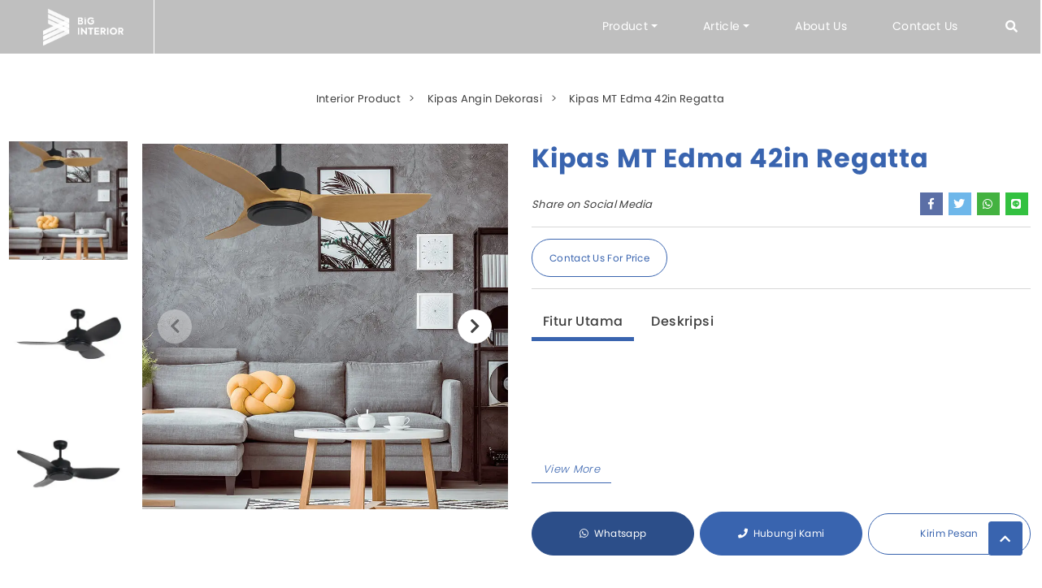

--- FILE ---
content_type: text/html; charset=utf-8
request_url: https://biginterior.co.id/detail/40045/kipas-mt-edma-42in-regatta.html
body_size: 78727
content:


<!DOCTYPE html>

<html lang="id">
<head id="Headmaster"><link rel="stylesheet" type="text/css" href="/DXR.axd?r=1_67,1_68,1_69,0_2558,1_73,1_72,1_250,0_2481,1_251,0_2474,1_248,1_247,0_2551,0_2114,0_2121,0_2483,0_2487-cJJCh" /><script>(function (w, d, s, l, i) { w[l] = w[l] || []; w[l].push({ 'gtm.start': new Date().getTime(), event: 'gtm.js' }); var f = d.getElementsByTagName(s)[0], j = d.createElement(s), dl = l != 'dataLayer' ? '&l=' + l : ''; j.async = true; j.src = '//www.googletagmanager.com/gtm.js?id=' + i + dl; f.parentNode.insertBefore(j, f); })(window, document, 'script', 'dataLayer', 'GTM-MCTL8GS'); </script><script async src="https://www.googletagmanager.com/gtag/js?id=G-KVPCP68RNM"></script><script>window.dataLayer= window.dataLayer || [];function gtag(){ dataLayer.push(arguments); }gtag('js', new Date());gtag('config', 'G-KVPCP68RNM');</script><script>(function (c, l, a, r, i, t, y) {c[a] =c[a] ||function () {(c[a].q = c[a].q || []).push(arguments);};t = l.createElement(r);t.async = 1;t.src = 'https://www.clarity.ms/tag/' + i + '?ref=bwt';y = l.getElementsByTagName(r)[0];y.parentNode.insertBefore(t, y);})(window, document, 'clarity', 'script', 'ftehj7oxzu');</script><meta charset="utf-8" /><meta http-equiv="X-UA-Compatible" content="IE=edge" /><meta name="viewport" content="initial-scale=1, minimum-scale=1, maximum-scale=5, user-scalable=yes, width=device-width, user-scalable=no" />

    <!-- Chrome, Firefox OS, Opera and Vivaldi -->

    <meta name="theme-color" content="#fff" />

    <!-- Windows Phone -->

    <meta name="msapplication-navbutton-color" content="#fff" />

    <!-- iOS Safari -->

    <meta name="apple-mobile-web-app-status-bar-style" content="#fff" /><link rel="preconnect" href="https://apis.google.com" crossorigin="" /><link rel="dns-prefetch" href="https://apis.google.com"">        
    <link rel="preconnect" href="https://www.youtube.com" crossorigin="" /><link rel="dns-prefetch" href="https://www.youtube.com" /><link rel="preconnect" href="https://connect.facebook.net" crossorigin="" /><link rel="dns-prefetch" href="https://connect.facebook.net" />    
    <link rel="preconnect" href="https://fonts.gstatic.com" /crossorigin><link rel="dns-prefetch" href="../../fonts.gstatic.com" /><link rel="preconnect" href="https://cdnjs.cloudflare.com" crossorigin="" /><link rel="dns-prefetch" href="https://cdnjs.cloudflare.com" /><link rel="preconnect" href="https://adservice.google.com" crossorigin="" /><link rel="dns-prefetch" href="https://adservice.google.com" /><link rel="preconnect" href="https://apis.google.com" crossorigin="" /><link rel="dns-prefetch" href="https://apis.google.com" /><link rel="preconnect" href="https://www.googleadservices.com" crossorigin="" /><link rel="dns-prefetch" href="https://www.googleadservices.com" /><link rel="preconnect" href="https://www.google.com" crossorigin="" /><link rel="dns-prefetch" href="https://www.google.com" /><link rel="preconnect" href="https://www.google-analytics.com" crossorigin="" /><link rel="dns-prefetch" href="https://www.google-analytics.com" /><link rel="preconnect" href="https://www.googletagmanager.com" crossorigin="" /><link rel="dns-prefetch" href="https://www.googletagmanager.com" /><link rel="preconnect" href="https://googleads.g.doubleclick.net" crossorigin="" /><link rel="dns-prefetch" href="https://googleads.g.doubleclick.net" />

    <!------- Font & Icon ------->

    <!--Font & Icon - Icon-->

    <link rel="shortcut icon" href="/Images/favicon.ico" />

    <!------- Script ------->

    <!--Script - JQuery-->

    <script src="/Scripts/jquery-3.2.1.min.js"></script>

    <style type='text/css'>.loader-page-icon {position: fixed;z-index: 9999;width: 100%;height: 100%;top: 0;left: 0;background-image: url(/Images/loader-web-responsive.gif);background-position: center;background-repeat: no-repeat;background-color:#4B67AB;background-size: unset;transform: unset;}</style>

    <script>

        // Loader Page

        $(document).ready(function () {
            if (!readCookie("adSeen")) {
                try {
                    setTimeout(function () {
                        $(".loader-page-icon").fadeOut("slow");
                    }, 2500);
                }
                catch (err) {
                    setTimeout(function () {
                        $(".loader-page-icon").fadeOut("slow");
                    }, 4000);
                }
                finally {
                    setTimeout(function () {
                        $(".loader-page-icon").fadeOut("slow");
                    }, 5000);
                }

                createCookie("adSeen", "1", 1000);
            }

            else {
                $(".loader-page-icon").fadeOut("slow");
            }
        });

        function createCookie(name, value, days) {
            if (days) {
                var date = new Date();
                date.setTime(date.getTime() + (days * 12 * 60 * 60 * 1000));
                var expires = "; expires=" + date.toGMTString();
            } else var expires = "";
            document.cookie = name + "=" + value + expires + "; path=/";
        }

        function readCookie(name) {
            var nameEQ = name + "=";
            var ca = document.cookie.split(';');
            for (var i = 0; i < ca.length; i++) {
                var c = ca[i];
                while (c.charAt(0) == ' ') c = c.substring(1, c.length);
                if (c.indexOf(nameEQ) == 0) return c.substring(nameEQ.length, c.length);
            }
            return null;
        }
    </script>

    <!--Script - For Load CSS Using LoadCSS JS-->

     <script>
         var e, t, r; function LoadCSSJS(e, t, options) { "use strict"; if ("css" == t) { var s = document.createElement("link"); s.rel = "stylesheet", s.href = e, options.media ? "" : options.media = "all", s.media = options.media } else if ("js" == t) { var s = document.createElement("script"); options.defer ? s.defer = "defer" : s.async = "async", s.type = "text/javascript", s.src = e } if ("undefined" != typeof s) { var a = document.getElementsByTagName("script")[0]; a.parentNode.insertBefore(s, a); } }

         // CSS

         LoadCSSJS("/Assets/Css/Css-Global.min.css", "css", { media: "only screen" });
         LoadCSSJS("/Assets/Css/Css-Master-Responsive.min.css", "css", { media: "only screen" });

         // JS

         LoadCSSJS("https://snapwidget.com/js/snapwidget.js", "js", { media: "all" });
    </script>

<meta name="twitter:image" content="https://biginterior.co.id/images/WATERMARK/202112/40045/kipas-mt-edma-42in-regatta-06022148124.jpg" /><meta property="og:image" content="https://biginterior.co.id/images/WATERMARK/202112/40045/kipas-mt-edma-42in-regatta-06022148124.jpg" /><meta name="og:image" content="https://biginterior.co.id/images/WATERMARK/202112/40045/kipas-mt-edma-42in-regatta-06022148124.jpg" /><meta property="og:url" content="https://biginterior.co.id/detail/40045/kipas-mt-edma-42in-regatta.html" /><meta name="og:url" content="https://biginterior.co.id/detail/40045/kipas-mt-edma-42in-regatta.html" /><meta name="keywords" content="kipas angin,kipas angin gantung,kipas angin dekorasi,jual kipas angin dekorasi,kipas angin estetik,kipas angin edma,jual kipas angin surabaya,kipas angin hias,kipas angin modern,big interior" /><meta name="description" content="Jual Jual Kipas MT Edma 42In Regatta Dengan Berbagai Pilihan Model Untuk Mempercantik Hunian Anda. Tersedia Juga Kasa Nyamuk, Roller Blind, Kanopi, Dll., Penyedia Produk Interior dan Eksterior Surabaya" /><meta name="twitter:card" content="summary" /><meta name="twitter:site" content="@big_interior" /><meta name="twitter:title" content="Jual Kipas MT Edma 42In Regatta | BiG Interior" /><meta name="twitter:description" content="Jual Kipas MT Edma 42in Regatta dengan berbagai pilihan model untuk mempercantik hunian Anda. Tersedia juga kasa nyamuk, roller blind, kanopi, dll." /><meta property="og:type" content="article" /><meta property="og:locale" content="id_ID" /><meta property="og:site_name" content="Kipas MT Edma 42In Regatta" /><meta property="fb:app_id" content="1952313755000242" /><meta property="og:title" content="Jual Kipas MT Edma 42In Regatta" /><meta property="article:author" content="https://www.facebook.com/pg/BIG-Interior-Surabaya-1706422592705126/" /><meta property="article:publisher" content="https://www.facebook.com/pg/BIG-Interior-Surabaya-1706422592705126/" /><meta content="id-ID" name="language" /><meta content="id_ID" property="og:locale" /><meta property="google-signin-scope" content="profile email" /><title>
	Jual Kipas MT Edma 42In Regatta
</title></head>
<body id="bdresponsive" data-spy="scroll" data-target="#myScrollspy" class="responsive default ecommerce-style-1">

    

    <div class="loader-page-icon"></div>

    
    
        
     <script type = "text/javascript" >  goog_snippet_vars = function() {  var w = window;  w.google_conversion_id = 388455930;  w.google_conversion_label = "PYxcCOr_8okCEPq7nbkB";  w.google_remarketing_only = false;  };  goog_report_conversion = function(url) {  goog_snippet_vars();  window.google_conversion_format = "3";  var opt = new Object();  opt.onload_callback = function() {  if (typeof(url) != "undefined")  {  window.location = url;  }  };  var conv_handler = window["google_trackConversion"];  if (typeof(conv_handler) == "function")  {  conv_handler(opt);  }  };  </script >  <script type = "text/javascript"  src = "//www.googleadservices.com/pagead/conversion_async.js" >  </script > 
    

    <form method="post" action="./kipas-mt-edma-42in-regatta.html" id="Form1">
<div class="aspNetHidden">
<input type="hidden" name="__EVENTTARGET" id="__EVENTTARGET" value="" />
<input type="hidden" name="__EVENTARGUMENT" id="__EVENTARGUMENT" value="" />
<input type="hidden" name="__VIEWSTATE" id="__VIEWSTATE" value="Dk+dMh/57ZpMOzJCfzMLUkwg9vr50OmWpCAAmDeNsZOmztGwih9mGulJ2UdAm6EjN1+9HlX8rANXS09Qzu2tEJTgi/uqUjtVdyaxMgvK4Mb5k8M4upoOBpkgfAW3H8rSBC9aVNhpD6GOXzYk4SdVz5oiE8QK4y6gdRHRGYGvbxpNG4e2lvG1UwVnD41+0V3WW/pgYGprzP4UXeEprcFkL9NYev8VJgiM9Fii7qzNKPK4yJG6xKmN1WCmTVxS51FF1jnUp31TNUmUMIMzWCF6Z3qEU4iuu1PaFD1VQRRJso0DT/oZ52gd2/WvG/agxt1iHe2ZxV69Y8hggYsrWnxnXxiaUn2SQ5NTTGQvMzMYGfDXuMhjmf0FRax9b0T+BQQd+7Xfew8UgcNmLOOltJPlAYgstxetHdrRoFRsJTGoUMZLqJ+BTdgCuj3uvMcYXDXEN2c8QeagZg9qJMHkmnn5lWBIOLALXwItm6NJwz1gckrL7eok04Y/cd5Uez7pZrRgao063dM/96OWWvPx15ie/JH2x++weAHUyd/eiFuwN55OT5sGr1w6Babcfkb57EVEXVG67C7nJWHkn4LeTa+if5prvhXWUk7cCzgVKPrC/P1vgf1v/pww66R4ApgkIeYMMNwacK3Y4Uyr3mJoxDjLqUzpGsj/YHvk62lko+8hoSnXdPiG237NhBx/5w1a1C9O43737eNYzl0JCKCX6gki7tbFUmitx2cvDvJ4oTNReh17qj/RLonCGWj3V3k5/xG2ksEXqoK7BLQC38m1x1HNX4PQtcQHSCrLvOlfvCyBBAp4oosUu4N0HbKc0YbY/AJdepCsTNqQUhzKrdNLU3wOHWkuPS84kZVBdrKvqmpEGHJeIxecJFUtuNalZvJdEavuSJs+/N7JdsNS3N6ntEFcVCRKOKVYeobxw+CLtlM0sVjmql9dqHupD8h0LdGWqn5rvmOjyW4sQUBPWcVSq8bqUNViw42o96htiVFB9FM5zA8GFRBubmcjwp0TF+J6ci/zfhWgBATwoQJCbxSmh9MzQCnoxna2HeQYpXeAuimg0wcTNsEIFiT7+/USNrre8/MK4RJkzPfXdFR4XisiyF/ouwhlot6q9392KTwp03GPyPA3Xdjoi6u6l+C5G/CQBz8gkHumIsxcwJeb8LBj4aaAVfE7Mdj70tKqoqgFf6tRrCjiDfSxVS/syukqFiInitax0V9ge9crVdT2eUgefDgSbolWh38l9dHcFx5skjpclpIwVvtdEiEPpVaP6PcLB8GkdDJNtKaeoNg55GXgnxw1l3TEgx/IwjXqifeEY1HXHJe7dnA5MKT/hwIbGMknNCSvPTB5rAZovF2l+onsWkyCTANyABdmoEHN5IjD2U+8VpVe6LFGHlCyXLJxMv7HxAaEH86ZiupLtiTd37cOHeTc96jbzLrukq4zaUZ6qdu/HfsjiyhWdT5mSUcTbjeLFJw45tGR8dASi/VNBcbiJAwqX8OuLIEGrdOVuK9FFh+zO2cspvum+KTZY0UfuGmU5Rc/o/GRgW2p4XIPVioZCkQRvt9zasU/sydaD7RjXZn7a0P0SHpXJ9YGY948nSFa6A6bTCwYOHGEALXZoXDWGcWXPPsD5KG34do6nV2APkNvIvCK4Z+hkdXnOECLbkyIYr52dVh9pflwUinQrAWcFmNN8knE4OoQHbOp5Xmi3PyMI1zfoIS8my6QYNN0gi5eilh/TqwBDWU1/9OB3bvjJYpM1xgJictx4eb5BfPCJ40xV68mbe5y+Qwea+I9PMqjrvW8272N1wSLz3Y0GOneDnDf1bJbjgSnCEufJrPvLKJuS959lDYMB61cfIbLsYQ1OHehYhCbU+eO0cL/4Prqpw1m6KkA91YdRYhvjm+4bn7UZUa23XmW+LkDjwu/5Wd2XywPZLxUGotyKOZTV84N2AJhVNB5g2FauuVB142TlDGoQ24jSHHZCrhm7Ic7V2hqWrUK6VVILZmNe4dp5s1irMJnyftOqfSfK/VdHFAmhxY1pebvzMSxj3YPe5Fp3Nao1uBEljNPXyB8o02UNFtJNmEkj1xx/Tb/gY3pL88JWATIHGaTnHrPZJn2lwKLiVIpY7M/vNPAxI3h+gKkG+acGnDMsOnGYPaDEX+mqI99hVQLDOybWFtGL2uQ7y5z+AVwQ6L3PdafzAY9hV0jr9MAafrqI0/cVGMconLOO+rIishFlBjonXn75XNx0RJgZgIryMk26lC/ILFgXli1hUUvJ9KRwTrlshpaTjEhHknxNg0iAKFOYCSh5Y+lrPEvS/vrzHlljs/lYvIX7ZIBbxgSJaG4Q2u9KrmIwCX/10YjyoG41iH0fSp2oeS/fikQBYyYYWYp8jCXm4amdBdln4pagWUE5wAVQzpYYFLNhpV0uAjSmxVAspBgwOH1QQ82xZ0536srYyzlP9kIUZsKI+zJMvnr5oT8Dw2KpJyLWa08DGfcaOJ6TaqmVAdu9fnOnTzGbEvZjE+ln0jVi32rdPlzJSPO/ly8As4kxWr83UDT8722ePjUKPCa7nMhDU2poHFXaqBLciFI3v2wr0Q1lNE6thF1i0IYJ2WFcYeNsISkoMoTpA7/be4FBt7MVdvrI+m0kaMC59egwrD6P0hiLNKOY8OJOOd/6bSCak4drzilyYVy9w4+GFwjNl283+kZQ/dCN7SQE9nG94ic3pCnT/u3k08Z2zqRjVSCEagyuRXeNNgM+qSgmyuSRTOfoMXOIccLUXIYU7hU+kNiQHMm2I2lXZvrHcuFEmwCMIXqSiXDvDTzrnMpkUEHh/TIg0VX9lopCFF64aC/pXJ4Vj39E9rE6fRnVPdVy2/jmM/KzDoDZaHTz88qEvllpMgoeo7g2gedAH7AQgGbv64T7SSl7PjC+5cCijrKsAfLv5iPLmB72nYGicRwr8gVsdBmjyp2iE3XgMaxrSc86oKb/KnA2OEEnU1OUZ0tqi7gQ7u+cKlrM3xzhCZNvx6bpEJGMuPfwc//[base64]/m2hVUBttFIlwAMyvnXXJm5bu7r/CvntHlXqgHhftljeCA5EcjE8zZukn7hqpn+ccdSSUY4nJxKD/zUQN/OHamaCfMGXl+Mb2NoVXxlfJ/1QnISLdgm5PFW9tdHhgM5cvE9mxacqfk0fwNFqErVoJ5lVOebZWItCNq/jyjc4S7Ho1hHuDwININn68rwK1PKG1iofcHK0IYjqID5jHantwIehmKeBmrstlymcvyLhuoeWVOnAC2o39h6jw2e1IcVQtmKx+d98dG/dZMXJLoZzO/qb3NAx2okfUKKTKV3Ewp9oHPg2ukuzBvD3hrzjsZMedrK2r1FVfdNcNeXx4Yx1fQAuANRZUIR3WYCCtwxLBlU5CCbIHjBngiQbL3gcnDxUgBVdc+Te5Xab+IfwMGOw1NW284niPchhN/Yt+MQrH3vwYYaVqS14R3Zgtwcq+IeNYp02ro6Dj8Jd582gRXZ8znfSFgIFq+gshaMX5Cac86y+Sact+uo/w+Tx4idMKSgCSg2iv87PNQjRSO37wsot8zykTaDxLjNaES93uHBA55TF6563LdatgxyC/rCU05cqPCS7ZMYj9l8xfmN8Ysq7kISkoBwDcKRlR9LCrcSOAAckcHlal12e5BJgm8dXT9XAgVuKvIi6aaAk8ON26PKo+BBZxkvkXutNH+jxvzUizIWoHmAFrT1isUlKqFAMiAD2pUhXZF02vtF/BFH7/wbfCMnAvpe5Oe0mPY/qIVubUzpycdBh1HIPiJE6RZrfe4BtUAJgkPQoJEBDI+UboN7A40IgyJM3TY9L4Pmqsbr4lBHhlTGDZaVX3tq7uHwPAufKon9iYw/f91VFZBNUi1LOx947xQiv8+BrjaqTWEMD/1kWtSAL278CL+jv7inroJx81g/sC8FcSWjSfoGsERRrheCq3DAZJ32yV7BCcGvG7Y1hSMfr6KGOyclzoGoNrFt0c6ObksnCpkCamk5hx9H6SB1C9/Km8UBk8wt999m4rVrowZbNBLSkFtX7OlM+2zkMsqP0gh7/DECS+TavmvysDe/zlpRg+54rQe9A/28b43CT4j+nVn+yqgaf2SnVhNDZdDKs8ZLNEVrq3NvUyCz7vCgSGVXIBC/lR3BjcRPgDXDNA33xzEamJPMCm8d3If/KZvbiMBXlRauRvfMJ8gAsc6+PjaXfs2Zjf0FzJKyZSbLbgzxAu/J/3e0U8AZDDHx7KAb42NmpI6PjcC2SmB/WhTMoISU2M8eO04vq2SI76ijbTr8hqgdnaEXVLxYI51+tTVUUvnq8U49VLmwNWtS/gybhuEIcznwqQQsIsk0YJwULRxA9SInfLPHiLWz9ZM6nWFRs2Mpp3cdPivD0qRpz3WwU6clG72TPnw3Di+nxHFIU8NxmXqNsdlWnVFnKDC/8Kg/C9e1AqYOKFLjJ3kEu7qUk0ReHMn8KI1XJ7s+RslyeEJ0XSzpYhtp/WbhyAtl0lm2QAdfzm78wTg7HJQrK0p54DtenTnSH8i3eGbwOCC2ipkUQCTxyhZQUbvL3CH7FhaWg/wC4KnZ5Oh1f0KoZn6IpHqfFRZt1fXhcZRlR7jLLHR/OlwHMThOJW9+L7tVMlW+QXxGVwJ0+J34sSjm6LYx+710zNgVp/pS2ZwR6AeoAGJ2TwPsdCXdj7WM1t3C3eQeth2O/lKF7dRy3iaiOSVXp/yN7hVWarB5nSNueJ4OQU0pJDBjwIWpNWDbqH6+eLlDV250T4f0JDf7e6kAwgYSXajIPOZgBMP1gOAazzAEMnr2rFWVJJ8DVmT0OidCx/yAWm3ov97+OQyr/7wQRXSSsM5W5DVWI/zQvqC0hpLYLMSYsY5/Tbu5SLYzbbp9lKaY8yLy0xBKA70HcrQJ4Y6JS5MozT537oAhLaZbaJh3K/g6eK4y56BHgIa0dg0QO5WByUSja/04S8xF9Igh4S4MrDSb01wTmPphzx4g+MDyLLdkxHEwblK90R5NMutXhHNtndjkHajp5u3PGsRFh3vCRGvzJYq6XAbhWDmycCatGN7PbtL5MBJiARpFI2rryyo1KnkcOAQDjVPKMcpxLQjV5vY+Bmq4VsZQT+w+assyN/GzxtOajfH9Fmvse5NbX/shioF/5KW/0omkVVKmT7VN3DxEcRiTCxNCet68iIQ6UrkTRBq8mMkBf+cVeoTQWzjegeHGKPrzEMdcDGpdrlXSzREnQ/LkbOQwKHFqA2ILKyAiGLcArHyFJLCMlIPOutUGzmLZu4q+zamapo58PgtD153SXHRAi6a6kPIN5eiFjsVpx9sVe5+wtfMkkq2FAsB81gViUYFloJo4jxozzOyws0yCISav3Nm5i/8R3R1SC4W4YNA1rSXuqBN6lyppE74GfTioDejMEK92TvZmtqQ0HfiEtjryN70QU6zL6qyEEPyZw54d/XzzOV/9NnjqmNnNodqNd4bXCztK0okJ76CRzEMYK6/Ghyb6ImePXLlD4dq2wl4L/x+XzICr8iPIN4wzqJhwQf6cw8tlLdj9+3CDV0SOPVxrL6+AtwE0PqIh/84FH4UOvJOIA5VFxCrI6xp66CY1zj/4DabShIfyXA9Op4ZbpCFJJwqseEFR5MDz7J/+6zrURLTRa8v0wzZd2tIyeICcS93MKv9gBPplW1JyyRIQSbVOfR2LmrvQ6/vlIT5u4DdwV9DogkP2e1R8a9v/fFZR5SWxJPS+ApfcW94uQvKBXRteWNUBDkyGpvlrvOec6xhJci+TuZvwtKEMNonc7Kq+2GScusm6+7X2jx0TCwBzvCDmqwx25yVWP4nqdXXzPEwApqnVkma/ZBsjueuskH4awR2a2nJojntzzqOhpk1/Fjq0I3y3pVKtWm/Q22HcStWQphAV48QvHUgsEeoWo3PeXVcsT9BRhRDlnutvMR57qYKNfJeAC/KG1th5+flDJZWnmnAat0VbSXoj5rNLLrZFLEl+Klv21O2f4yWgYZ7mafa0emilFd8rmZoKmwq6E2dbIR0RfQyIQQ20KZ7lLgajw0YLEhp2rp6ByUXQqYNwUp3ODLeZcYi1N5e2Z1VIiWKHZRrfL/qZRtjeZhZzwGDGBOzV6+hNJ2Slryjlh9xMQHF2ClG1ILRYRagmuho/nEVuR4XGwkVmw5UvDC+9VCIKizfe6aRDuqJuib4XFNP3HCdvLUw487Vot/jpRvxa5/uYC5LYLunDSotSTBtHU+XJogZt/bpknopXadS5nlB1abO1lLbRpvYnWaykz82i41cC4NlVLNZZ6vOfHZiyKQsC34HUH2JdGUEkn37rtac/PFaX0QJ56Vlhnc4B2sn0Xx/AmvKbp2gF/HCtBbRtyAc7NVCpawqZkG4kuWCuSR3R3uoc30huCQ4hNjYgEYunD5J0BeUHJsYgNXvHUT0iNhA+zdObN8dO6uzz3y9gHuf4ILEjc7sjzOFqYmiBXJRI+ZFQ09NynBv0OAGM0Rkt61ptuLeBjlGYuARcpw4vKSINBDvR9Kiq7vk73Ay43vVBDIs/1qgx+YDmuIFtOkrXJ2BK1VlsZw+RJkQZmk3hwpWn7lZ/dOiMTV6BVSQI42dsA2R/6a959PtEyJDnfFYfF2NjAmKDzq/6C2u83hOVAV/lnQW/EixCqoEFZjo9bMF2vDzepSFq86YpXctD5wRcZ2ow5bE5bre2QhyEbct7zxcKAY7nizPtN4xR+vUIoQd3n5BXZq8oo3J68Ms/GaKCv3v5bSc08KCu6/9chbfAY/X55HaVwoXSvU/pJOFNCwM2c2U7+YS56/0X3Pw4CkkwMJWzHKMEV/C2bXOInfdSSSSEUTthREd5dYu3qp7kpYZrFDU78iTg9HrVTIVZhhka2Ww6StxklanSZcDJOoaYDdjNdkUopVezzSHD1Ximr45sHShIjvrQSyVn6NVjh0S6mflWYlMOQPd+ZhdnT6W25nvOIObnigu2wDAW2/9yIqd3eDhbfejR0N86fkNJnzlUK2METdQyLXTVAsKaG3iPvUN7hXPbK7GZyN38+SXa6HfJtg/VBE8l5Il9FyFLi/k4oVOARNGZ2ZUUSidqhy4/LbmPzHWYrq6+SonfCatNok7rldiBhg1p/GwCc61wwK7QRUEX0nH5boAs7Efmsbfwr4RdiduoG6Fcgth5Rc7fd/sewxdvDtgf+7Nj+5xIauiX3XmwQ4FE0Kb37u97u4bgp8m+hJYZHiL5k3U99rd7BYoNPnFcRZbF+rgvwwFPVOj9etuNslL89saRcD57uxJ/KEHh9v6Yy+/4kHTibpWXkg0MYdt18FO4diqNY8v1j8OMGPfBY6cbtEscPAjSZR33PqoRhm90ibV/[base64]/VNuIPC8wgTNJdVXz8le48QGfnH5zlTyyAuiVTv3z2oDfsEvZlxDimw32HfHpIM7bSr0g/LqxE20K+B869l/0Sfe3g6ybnC0q2vqP1izugs3WPLH7yH4tBs6cTn0WJuwiwHKmAHXR24QvIZl21MISciobJkETcYNFziCvVbleXe8XjnUCDdqebWacQQzO5EmqeHuP7JtGBS25YEDRPoWDCYrRWbKlC0fgVAtFX7l53BDdM8TWFJw/7af8SA38kpad6j8A/6rAkgmz0DfKSoH9OTXO8oDvRvw4qErfkHIV1ClQEmI8K6TybLWFmw27SUowGIjRRsekpj8myuZVG1fbjy6aOmWifXDoPOFrDxIBCelxXpUGvbOBD0e5UqvyitH6U6K0/ST0ZoeGCOZhY99qtYdPeLOahBMfkgkvP9oEYzc8lDThmthewYQ6Sljs+HDc+MZsbEJnPQTOyNAxQh6RkPb4qtw6OuGoVchPkk5u2EHipTgxWMsJbXrDJ5G/GQ7i68ilgHCxDUvZ9jZFISZuGeyNLRmQ43uYjE/T11rRyU4UIpM+WVEbIYMXck44Ly3iyHZyGwfZ4ryK8fD8YfNm8b9bkamV0dWFrlrfDvy9mVGnBokTiSquY6arxsf5Qw8YPcYoT3ZzVfUh5lqqz/bZeoCOpk3z5TvSm4pQb8gCbpfm/Qpr7QnN8MYUzsNRgdpdi35xEnbQsUIxwakfnxf0sEE2d5qM1Ak71LNhrq9odAK8UdhiSv/q04IZtzd+PUcaKv3DhZfVdGgLN02kl3mn1cAhBHN5mkgrhcItpqPNDxA3Z5Y+zxcYS3WPIwIMLHjmXhI2uFXm38eh0rH9rkTCb5UZ35zvarATiaEdXdeU4zm9RIv4ybOxfwiIx40B7xGJlTKd5R4wmFBFvGe/Sc2iES/NY3CFo5ugXb18FYSeUfUhbSJ/7BCeieXgVNtIQqbC/zsigagsjCuSvX18MorAu2BOGN8lvBoBq7grBHBLhUgmoUHuGmBAcS9uC3Ax9apuNKMqGqcFlDSJXpc11nSMI/[base64]/QrplzL0dfjoADDGOZUoMaF4YY6kpZ3ZIG9rUPfb7bMjGIjkr++hoV1P3yukRW5INRmX+picp4ZNLqoXP1cez6T/TMpc2drRS5l989eBnRZdDDdxN999sNOrGVigKpcHMKjXc5ZzveXo3Bsus0+67wZVuN0hlRjOHt5nyaX5jZAwFL80+9cXavKo0KJIORPVzw0Nr36OKrbXjBfzW7Hc2fPLcapG3rZ4gv7TWWPJ26x74ykBw0TukQqQXX4uvHZjfCxerqSsRCv+cbrccFCMYXfx/PMH4OxkuFGFgMm8h/5SQFeTltJO6GFxMfnHd0I0dJFigNoWk0GMxhokL66XHO3nYZeijZRGSU9VBXiMf7u+rzNqkGxtxWi7Tkv9Tf5LiS6JXDpxlL4VJnCNP65FNtewvecEpruLVoXYA/C8GxCrzeV1HybHm5Uq8oyARiCqzH11lt4D5OeYvFbWJ4Afm6E/tHoISBFyQGj9fXWbUSG7E9lz4v7lIdntnHFWN7c/dCGilaY5wTgsw9EXRHaM0d2RiN4XpLa7g1weyG8AbuXouJPfMCBYipvrCq5AP3eOE2tvdAQ6wrVwhf+2umVIXcD/MSWLy5n/7yTPJfxEbw9PW1ieJzF6fPim9isGOEWjxXKh8mJi1pU2sR3QG7Mmq+yZsKiSqsUuTa6h2yKgUmt8Q/0b9+7mVEC/gQ9oh2dxQ8xTtd/Rn0EsWJXl+HCx161jL6OKeudau3glqRPegll6k5pcvddAe/CT2ApK7cmlr4KgAqO/PCO2TxufK/ZBW4DSnokI/lD4APPjK5LASsk4SoMxlq9nRC97/25JFMlZ/8ta6sjatn7kL2RW6MoorCJZLhyAypkngnI2TzI+TEOb0K/0zQxFfV7fOR6WAd7yWFBinn+Pfw2W/9THOGB4D1ReSB8DMGEJecPb4n1Lnvs21Jz1kH4/T3Ykgdy4InN7bwLRdilLFSfQJPWtZ82WtqlEfeFTEwIJGKRDGb8C/GKfLlUVihz2ks+y6G45YXpvmGZhADj9bofCaxSowKIzG6Fpa1I3SgZMbkuK9AMufgRqSDERqv1YT2p+jBqpxA2a2EixBHGAmt7jG3Or+UuF//VAKtpXh1Mh5eY1vR5Q3OCpTR2MFAp9tueWallitdI/LhRSVU6JZuf9ZDQ19IgDkwcQh9T4zoZy9jixEJeHX6pega+BOUfhF9zQ+nhHkQjEuv2QkTeVm2CesSSSXPhsnxz5Lxk/vks/VctMjl3Kmc9J8l5EWsh/[base64]/ZqA8eCsXnzBw5/kpHcBMb56Y3zEb/UA84m88NyC9jxQUcsQtHMAU1gCXz3zbbuOrxdlaP645P7yCp1Jnbnf/BsEU5DAQ6awCIBfnlqL+wZNQXvIXpfyA9eyfhkEhPPKV7J1vxMzBV7a46y6lp0dK1CqGeVIU+2hWr9vfTsUM9ywwF1ApgG8gt1BY1xHqIJjHQB49eH5a11C5sH9Al2KQ4N3IqbpWfGcsv0+KmV9qc/tW1pSQfDJyycE1AFulE2VyiJhFB5gVTWS3KYaiuzmz17Hq5uo/cK5LbSy/y+a33zD63cKLfFqc1rOGPuv7s6Bh8QvXmcN0K/FoOC+UbODFTSpkH/5uY4slrzEwYC5WJAtkM7CfoDkDtmPjX0NwN7TwUirmDxuxwnMu07kuzKgv6kdJAjfCwVyAExL5u0sIFE80JHDU+9Zd6i83BIXMfGCbyHepjTQ/[base64]/XtBxxKM31/voK8kn3ehIdLERwhu3kgMvRCZIeLb655R+U1YOToyhNRRPFUtKLLk1RTBScAthXkAcDVKMHkLtcXQ48A0ujyqdpyCzvIQLcevv79mqfURYxwmafqrAnsvjkvSoaZpVfl/q8APPOGLMsUKUq3ctcYbiiwkuRxgQr2GBeO1jYaNtsqEf+3/sBT2v4b3gvHgplHYZ8fZYdVTouz9Tq6D4M9fx4gecuSeGcm0cWq3dnrPY3cQEee6Mrc2gPGIYgFV9AAvbW6KoEM5sEHcyNHto5F+DRmEtnqf2nlT6QD718We5PiM/pVw7MbyhGyRkOvsCFNmLqF5ZI+1/h0fXHQtnxTVbPulhNwYyPsd4mFau69IhPfumaf60/sAWqITb87JwAvG4MF92PE30dAB3sdH5cm/1AOBRQE8OaT0ANPqx7EOXuvfwhHOaQClzn+5jU/7W7xLZVpSQSZCC8Uu4rULbhUtAOtdptEVoogxNzIyh4D0iLzu73CwCRw9MTHwdUY0cAHc+am75iu2Ilu5UYrjUkvb27x+Lw/AYX7qYa4b1ly97dw85qouPSeZhvNYB3FhK8yS46np24aIJrRVcNSWeczkCNi5cOkfxHB/qXwG58R3K+RsqwZgNJ+mFiGEl7dw3KFVPB7zciExs+7aMBo/tKbaD1wkG2JyfZU7ITFL1d+9mdL2gTToKshZ8wenN9XC37F1+yQF1p/bLJo3HyezUm6iQutXwZysDIEJmbEob2N6VUYEXokAFzDUCf6voocpmPqHONAKIdN9roAx9OWtmNwpYLnsX97U+97cOY64RB0BcSVeO4BhqnzXGD7jLVim5wC33r7BTTV76I7vDfF8GXmAIknnhY9cjnm/5ESy9S5gWf9cvmMIMI7kTRJTFAwiDhiVl3ZGJ3GqRQFCyG/dIFISJeXTeM9pqe9VG18gaDQQVQ1W0yPYYeAiTDDc3IFQrFXXHiwVO6C/vsVPAZV/dmFa2lqof7ysA5BjEzio5P/5LIf4+fO7X997lRbeM4AsgFOhSywbP058qovUDW95+AkvwdysZF0gpryqjfzpIhXNWk5bNmUYjJ9SKdbKUsUMT+rvFkX4CoEaaOmMfHY9wSG7E3BjF3HOD/OlZCzPMF2avwknQJNxvn1BhmhguTjA5c0H3d7REzQ9FgdcdT+Cbd66FWLyoItt98O0AF3Yf+Ho0e/Vc5g+rZgcD/GeD7kNTN3AqOxo8y43WanQ914m84rHRDDulfXHikeUOIp92Qqyb/Z2RALc27dUccvr1cy0P4TCT14mNVrzqKqz3qeqi1+Tyz8Vg4JroEtaPCf0qSv1PJm99PXez52dDS1DX1EbOfCll2e4Db0GnzxCKblA0WwhLEdvKhvBBGbBk3cOUvJyO4eU4GN2OvHNPc34U76SRAmn0c8ENlo/8QaMM1KL4gEKUi0SmqVUZZ26Jz0BDfGD5nYdf2snoo5KBF4H+HQboNcE5R+9siOLRwDY+gQi9zaGIYr4DupFAHklZ1qqX4KxMcy/4OjE988iJQ0qjYwiSFlRm+0HdfodsEm/LPqZ0LF9oRXCGAjqjS1q7+7g8CgLg4AKJq3webHK1xL59UmV+VuI+f1H/Zr5qmtbJL1S6kk6UrU17OdHJEFWtpI3aZmKGZjpfyjkXWRmUPP8Nn7kBVfx9oPzH4LOETswoemptu0HbjVi/IUr/BWSmU+jLaE9SwDCdYlfTBulMIQacHzGHjsGvlBhiwqjET2HsPaG8jxr2DtIvYFjX/pQOf/qrE0QbrulttEHz1fYIrnwyZ1c3TPLMPyoVoceQQykqLK+UFVntiPtaUfF9L+EBY0meTfivy8ntLmug2sIrB2UGniNk4GvrE8R+uFP+Ds0z2JfgRcD42mUMoDy9wrvcVw0g8KwfL7+gPBnQbq7o3S/GBxv3R9xlemBLIkiuaaXMMdc/z9YuPR+GSlNoHpefrL0O9xLx22IwG6yes6hCX69FHNWlMMEMG312K7Ku2iNAgKyjk9ZTm9IgwRtJa2wBA7Tkctkq9VPpjilbP4zqUg0TXLsJhBRTWHugZZaxbQ6mDs6VpBcnb0x1vaIsUsoPOCysUZRp+dElVpj4H/Uv8fdPmEw36YJGwv60+6P6FBrF49lTOsP02+1Vibrja5ml6cRFssDONL8nbndEeD2gS8ARwkRtOkOdXXPiWFdZxCE13/30K+RXYtT4HboNZ5rc8l1EfyYldWNbxdKCHbhx1orslWgHKbqM+UgHDTtXdZp0NFkFvsksiLWb25FWEfa1DDOvVo8qNuq86kS+yn/lL5J6dcoY6AT2C3Hi1+8Gy6CgWmG34K6guhidqQD3s887CeRS2xk7f84xGn92Fvf4TViBJWLPbH3eulNK7OTBj0+3LIQQfr9e9P69JicxSae7rimXU00vm1pFR3BoZpNZ19ZQIZOMrknDceWcuuLFVpfnHaX2/1lF5h0yt9zz6xOj3/q+luw834b4B3gRb0JJedtfM9sFz30hr7VubbWg00V1fzlVDITWXU+WwpS+L7pyOiv5Fnk0x/RtcFOMgSGEHk3LllX/7QHcHZG7qNhtgSMWQXvnTzks3Q06ryVRqdVkWeERB04/AqekHF1E6nQ4Z6/v2Q2gySOnHqbM2/ry4+g2U2+JLIklXySm21n3IDEV4DCjWkqWNxdmWAELvGbGcChtJ4Kk59hFWmPUZYFxLN1lY7FS/ct/f/vlCDO11JjJrFfREvcUvmXqAHHM386lFW/L2qCJDDJH9In2gqm0GasKU5gckWAgQdDk1aGdJw3y4ZaJH80IAqeWfWAqSK0Ublu8Hul9v67adA/3Fl9NLIeif4JvteUSLnXkDulbEARYN/[base64]/RagSBq6THQ4i6EW/0ZQx8OA3GnRvlev/AX/zmklFUSIdRGis1I1vDYFup06XogaPYjzILEBv4ZGG0zkd0bcuQzg91XJsr+N2RiqBv9lDVziBdAEcQcZmaojQQ1lMUldndIlgtRAzAfi88DIKVWtPBscolSWLu3inUG8mmkUtNepuTuVrlbLN1RgnTriK2OFWcQNtBCt6BB1lXzvRxAZ7eJZQdEBx/JV8sz1QwgYPXRWs8sqDI+4HRFE0F99Ybs2R3EOTKftEzdZnpnZZR0NsJV78HI4/Vwcn4HgReTKQPp2B/kO5xthzMbvLvpE6nW97FfHdDMdqTJMqfkEmbGvLgErjrMXcOvxTYtqHhm7SIa0VEiH5nCHGd6fqTCvV27qbmrBN7E6cK6GpCQerIr+1+E/uopd3l/igdlLbb0DrRdLsSDMjtbtTDowTsFqlMZGC700gMk8ht1Bjio82WKdM+tUesQUMwy3fG6g4pFASAsYO0XxyTY2EySa/dzuU3UpBmUhjqQKCaaeNjjKepyvLYhtZ4oXVJcv258XaziVHxMggc8ZDJb/J7JWZ9iGGNtaXtCZP9KnCcESz3zaVdHAYOemruU9BQ/l2XlzxLTxKKHcGbE2LbRITiiMm76mMLTjP0i3Hkq0yyDC+J2QvSoL2HnZshTAyoxnpyuWtUvxZNycaDEB5R5BfCai/9+aTMiZcO/5+EWX5ADJQvMqNzd2WyOz2GAJeC/Z61vFxD1VWAh963Z/1Tg1UwLy+Mq7mFPS+q20jXn4F7hlG95IBSLnMDJ4jaaRSjfPWDY0Fqw5zNBDVCp3nw6Sc3cBQZJUHnsBkR//Fp+8Pe/qkh5Oi9iqsjp8CXSqofRp8acJqcJhV38A02dv9fdHr/[base64]/WmNcSiETuOUbN21tErTEoQqAGj2JdFN8L7VjKpZZ4up6FUhV8enSB0Z4W9d5F7QXbHAhCC//yPK4UFfWFIVB3GgnL0cxLsYnt0alSo03N9twSlunFXX+nmtmDWKPxt6U3kK/tHjYuD95Lz/E00NfxaNEHhsJW/g4peqHiNdtx7ZSxCbS1amGj0CpEeL7h0e9KLqRdOc9bydJe21o6p2H+vZxEt2uig2QU1WCCfJQHtNqFbSaZBuGfDJcnYNpk/GM/Dxaq45E/ymF2m3/eQ8XIgbaFi2DRP1dqNrQouVRNRvMA4FEycpxKxTTcRkE+rSHHy+Fni9sqvbbPl2/+am+8jhz/Q6e3mvwQ0jUlOU577FaTDOTTl8S3hPB20PDRT733JKyn5VvdiYKKAmwGPcz/XNDp05xhdATXrNwN8dR7ZXq0L5K8VnYX5l2SGJcWcxF7Ep5hkEFhc2r/x4meBF+mKB762Stfq3H9aonk0u5evZS8e5r5bzsM32+R7TmlIGmlMbpvwdWrbd/[base64]/yopOWMApDn2allFk19IX1BCu5XpZgv/LShCgnOovROJ5jBZKHapqNyqlIKMvv0JUdPWGqxW5ksLN1LPeNI+yR3gx4WXQKUlp1lQwTexzRshg23af4wOy8BHgyLcQa+XOGRIWdcRZP5aT9/F7xIYYFj2TvYvkn8ldq2rnDnHneSlzJeW7AT7Ev0fo/wjW5Y18aR9vDG65l75ejotpezQTXrt2UrL2hd2rHSWFqMUHvj+SaoAZymbL4n41KdDqnNTs0eAsrY32d2y3G3nLB1mfSA0Exbs16CKALudt/bLuRdo3Em3+D3ewKgwzrn5DJ51q/CLz+VTrQboV7dJc9RJlegRFBcuWipzeTa2vsqO2e5GvtGHXqhUZVlWzfAvM519ScosaHdbFwFIH9/es5Y0xRWtKZY5Rq0WGm1IxbHb1S0dgqFukYIYjJ5/l8GT/CB/E1SNwnQtQYl85/deoWEpMWrhSxiGyaLwnKl4As7y3FHn9hg+99EFlUFZLcycLG8LW8p0IK5BFYuOR2rvU0gT0NvVXaOFNZievmiaAhYmAll80O967jjIIvYsuXhTeiGWeIcVjUYmfw2S6uY2MyvNiujBOj7yY9evkgfkkYCLaJYsCPvOo0X/[base64]/Q4g8AxHsLKzpwxQabLlrjFj7vaM7KOHH8PtVV07PwQOeXVlXDsdAf0ITnoQKOzXAabD5hH8q/WMwiSrZf9IAhxkMpSrrZxoPpToaN+/83g9WHTDhulpTMsMm2OQ+3vzeI+1YJSABmHkNScoat3ksnUeIjhqEcCtWTH9b45W2OI1rvX7nr2zOBScrky/Db2W2H0QiVB7m3sBPcxv3/l6jg988t8lWeAW9W2WZtV9pYfZBNAQHuTxpOnvQs/Vh+DG40tWc6F1ckaugWbKiMxQHnn4sw+xBIz4SqgdrfEPy3Ll+tW+tbavETzJCUzBKvyYNhtT9S15ldsFg4C6mfwuazjknw+QxjQjZxW+lWC2t0MHxeVti56KiCVeKVoBVLPFSWZQAVp0TJAnm0FVloslzFy2GgV/nkqP0KfoQB5ab+SRaxogt2yU+OX8peCtfE1x9qaxV5g17WOSO4tiShW79v41a4k0mO1O3M92HtD8f0IMcV6RUWQS5UbY0vz2lTYzn4HVRYHXcQw8rc7GWHCADnquZAdXM8Hvu8a21QAJqgHSjg97xu1fULqYkoaek/S2hxyPBJ8B96QsTtE09gOgzM+PKbHmb8Hc/JCEKAR2FGIw93NHf8B/gDv3mLVH1Mlc08smzvoWvKyeBULGhBz0+pECZZtWVVmdnaTBDLoo8vLJnfInBDJ47AQCao1d0JXCUCBV84rZ7t5H+qODimXIKS/VqQ2jz+yVUrM8XHwg6oCEOcac+TBqaYS/kdIZnygYLGj7OPevVynVquhr5e3n6YnLD6ByliP7sQn+CNgxrDuyP6N3Qjevwv7S4XJicjFS8bi/MXvZbn46J78B6wV1j4EHiOmdNv+fNeNwxpbqbhBGTe1VHniRxQq6cQMwp21YVErtxR2bP9Lhpb7I5dVXDyKy2kpllbQCJy5RczAVKytB2cnohKlh8hA2EYvC8vmXf1kcowN8sTfRzk2Ks7sFjwl7Xd9lB0tuYAP7T/fyYOGEI73NE2yfprIGfFY6LX120t62ZyHo33Eyy9ZgQwCJ1dUnuTV510ofBas+8C2NOMaau+rCZSHeDwU8LTO+jjNS8Dm0g61SY//+Pw2kO4XJW+ZL6pxCnKUF/c6iJWqBN618oVQ8QfoFdzrrQCTCmiUyHazOkZBaR6IT8qc18tqyknneq2grvza/ozPvbOFbkOyld3KaHwO07W1KswnQQwZFWaNmyWxuF0VpBeSbCYG/[base64]/Bd/qyjeinqicmyCQfgHeQWeXPxFFJezssBaDcLuhvJL8D822YPC/CyX3Na8ccpZKbcrNTkU6EP0gvuScACB+apcdoN0OU84jSXR9unIpSTwIs1QzmZ20NU6C7JB6nF7I/FM5iaRcOGikmSj93EZC0SAFzWIEGwb8KoOaHDhNxvrifsnvhaGnrzB5ORpwOTRf7MsmoCn0Snm7eGLMTcDsxgSJy+ht+u8vBOziPwwnUTq4Hh9KqBZMvGHxVpXxq5MgH7+Rwf8U70Yygt33DmlOKwpTLqigLZMY9vxyNqsDJax/2hKEohAMt3cjodCOb7GDK481CcrKI3ORyl0kI8RWw4V/NpmWzodymn6tRdIp27dnbweYPofoZ5XutVjJIClVjWli48zBus7gz8QQPKXu3gCkByrpjtqp4wCG7cd2j0Adfkxyft9VFniLvVi1ft4DCBWIzRv8kWJ2m8Xk/pjEp+0WjBvpAUqtCMqskxUmqcNG+q5SgydqEGaEF0w7mBxEtw8E4UCH02JlYroqwEDnFXEqq8Bpce43rNDk9PZdSudLLD/H7uTzgAasAPnC5VuGDXEEzLnYzfVcH+Cyrzi/R5yY2m9fVzHtqMc/CV9YLeVsTAM11ArswIc+pHkK4l1ZQSCUdtr46k3CdVLEspQvyUqK6ka1sfk8YLuNgZQMVlTH4y3wz14afpYWfgARXO6ab8DeqrjJ2+tBgnUxfb8t3yRzK4Wh/QUneO9wfs4Orw9uFzlgCqTQ8n/2ecXpzo6notTF84dmfVsLnqpNpYMIHj9+q2bukJjnyxkRw59DNS7bJ54gEUhNcsdOVw44kIax9RFSu9uq1Evg8+ZxKXqrzw3/OhMXoKxKnbnRve4GmUYpy8El3VW4v148PdjfMszzznPOraW7P8o3BPCu/qQ57bVJK3LhvFxfagetOyULo0dDoNbB8Tzw82v2JysJsqYaelAi5wBj+Vjd55n0NknK3xtE+x1KoQJVQfxYcSggBaMQFLL4Xz+KSVlsVM/fkV246GOSEaDtT76JJHRJEWy/ycYOs8lwlJjc8ejzTXJp7FWPmZuxEHLDrgpIizw9Yi40gMrTDK0mSjGXb9+FieOwKhjrhd4fhvv7DoVhQFplbfvqNsr2kIisihorQb0z/[base64]/reOSjtnZJVbMu0fShbP5YsG7/h3ouMwjAgIRkrCXewwKQNnM0Xrsa4m9WzSowsfyioEFxxo3E470lsX4kWXLtgJwrrEly7YBdtnOfJZS7x1BDJnt5gSKFMMJq7uSTGRy/gHgySK73lMub4RqeedlbbExD2AmX2zLi9wycJ+8twkWm6wLO8V5TxTcU6IA0Yji/RfdhfWL3fRAvDkL57oKi/wS0FS+hga/mpYptWVBCoDvZiRJT5TT2yhWF0jrTHJ/psVRqfZxnwUwv3vjvJzNnJD+XAr2H+iGTg+MQGSne7wCJniDX4M7dRFEQ84VJ8r6Y7aioHZoYsimiZJJVAlLJJLqJbD4Vki1d9BgsY9VqmUi2QyuvaPxkEXQNrwKvZ2AMtBgGUf4XeTvos5mx5oj6/Lf/n7lpYVMYCZXSu0N96ckFUIFAyW73gJLV+dVw4H4t35ZMwKhvM1LzOYfBWcz1m8KL9l7lyH7Rbzs1JRBArjTATvnImoa4pM5DhnGgVfZywm3Vo5LoNCaCeL6akSVQaM0FtmXceptkfB6/DrzBws8Upax+gVSrKJyiLXEQrKYxOEy9CyWtveISQuGDTMslFu/vYEXCpw/oTVNLPe7fXhctw1tutMUpcwzh4gvVFb1pHHwP0EXuDfCmNyoSg9V1VoCSJJ4nJ7W5HaTYflYQF81jswHu5QMwZ2QPiy/[base64]/5Vod4y7J4pchfFu9wF1+7xH4zGfCuTDkWY6YuWfeQkieyD27WcmT9lQKf7+ND+ob8nUMlgfW3bkilSwh0PSGjSBVi6QrxzqBgc/CWt1FBTI1P1kddMMttU82yuFrg73EV6IASis5m5fSYibUFiyiNaakd9Yy9Ns4v1N2HavuzEDd58h056acH3naqkf2uq47nvn17S0vLm/1Ei0IxbLZq0eeoakWzdgXpbnIyBmbDg26TWg3gjvjBxzjriTgincsQTBcbOFXWqaK3mJTLwJy4NZrC6ARm5T3Y7Zte9ociCUaZ04gcZ+fhHq/6EmB8ojMc3QpE1LezA4kgwNmipYoDoTwErEBgX0GeOpAAHQaQvhPR9Tm7lxEtU8Ll7T/0Bn3/DYYpAXqkrC8WFyPu9cnmSSx653g5+thSvAukvLoBZAowzWxVONhqXK9jZUUC7RcEPKNNs1BTmqyI9ekv2t4Lzs5gajNj/dB0SBG0wv7FT+nPt0LTJVuIExG3kn3xa5r3VHz2SENTE3S8BnkDi/sk04KSE5epmOpMlN09LAPG/lvN2lQo5qpLliU2mPQIdNOMchrg+DAEFHebQ3a604GvU4TARxJP4l1TCl9m6sRXNmgfuIvAtQRpWT0cEjD9LWrUpgRwIi4mxPRrdyRilD1uwqfAHAf9AQSgV7Qi9qNGyiMw4zPC8OzsRGwdMzsl/6De5eNu2MxihcDh7ygQXzyeTyBmSjOEvBMwRsOx//PXJufdZ6HgOX/r4zp/i4JdLGK73U2QKVs5rQqUeH123fvDYvwH//GsB9tpXDoiWb94Vor1oXS68TkZoACylWFdGBQej0yjbR2K7jMZ3/[base64]/Fy68qMYFr8Gyl98Jarxc6l51qQIt5DjU0dgC+pXdHEo8PeYVtDqPUbnFujjZ0iIpuSRGrY6WvWMfYOtY3vyZdUUtvnZwy0mu1dgAK9smvaf0cOcN1DyPhYZcZPMIz/5kwiYwBr3iFEbMqtQZyrCXKllq/L4hvuNbKvw3HwDZgNC+ekAx6g+M+LkRgy9MkWF4BXDvhVTxAfP2n0OI+WPDMQwWhdGxTRmU0QZQLhW/Q5D2oY7FNHQsXH8MnFX2kBw0Vwf5ryHMENUvLwWDvNz9sRj6Akv9EqYOumXcRo/n6Br13Crys4+X1vidvok0huANGi7YKF7x5Hpt5IhjjHCpe0iONLYBpHjrBUDmZBJiTOSerozf9oeRZpXCJVPwWoJUoZdNZx+6Rc6LHZCs4YvqVqQt7kORWdNgRLUBc4eyrZTIc4hOYRzfo/lpjU73WLISlJdvsSWRtyEMs9jKg7qTMV6x9hw6fgZyb/oFF3w+zepJ6DQKyUFQGUF4MZ/U912ECdszaZgQ2uksOKfF33C7ucWu6SWqtZbOXVQBZNpKUJDKCcmHLZkXgZYH5Wi2jKX0ECFpY9xaGaKEyEoCuiTsn/J4EZya8dyHgl3ieT7CjWo/CPh8jmfD1cGOCwn9zJsIK8qRP3T0uZTMr7I+SPn2MGscjyn38b/+MOYRPZow5YzjSCj2d/E7DIJkDnXA3mQsQVB4RyOvIRkgjWeb/y4uMXNV2wVIYsW7J7CZ+xi4iTHYQ6SWeJLnpX6i1FCVwnWCy1V9Av7cSaQcA/XB/wQChaxVeas1LDfBAwYrD9JgWNyXXv4RNezDiZCdiFJ8iDtFVXz/+b3qMCDS818raCEtCv2h2+bj4Ye0Os58PKjsvB+0sthuUZ9DHryTnU+otFNmR+T+idfdjnQc5ezDC0Qb7salMNtG9lrv3NQIzm4EEJUsIalfTOXTFpiB7nCmxE3t1+3FSRWTO/FMAivqo7TKy80MUBMRGxgn5wmHePB5B7OQAkds0Z3BuesVHOzjyz0RCUctytSnANbPeO7n2veg2nncY/RAt7AzPUrdPWkGUjiiljzevYKzsFHhoZxcCJFjqx7Aqbj10u8q29gaPnUduIvaOqzHlkbH4ibGs8dl1kDO2kQIq8AxqRu+2/8AiwLaYyPWEKZnLIgfo2aeFdL1gJ1njUZNLQ0Weg++e3pRBYuzDHbvqtnqgLfIjC1hBiEmvFqTbYkFT/YSSeVjWBLIOzpTN/NhLeltJlzY15PwHopv8y4NYMXL3FWhWzYP4RqN0fC5ptUDX9+RqAyzBO4UqdB8/Y+HjYCeyPG4wtITrQtvcxmUm1jGjZeqIoAbjgQUo/9JQecNzUh2FLkqsQ/LhOR3Xzwlo+ctNWYPEFqZ6jseGVtWjYm9eTCIe6gufFVcpQu1K/lmfuxgS+b3bTaLIXEDolxYW0yqasoPwcwNsvRuvGNwHgaiXr/PBZGLkyYqNWa1puO+IQWMHJT4H4Q42aSiItTy6mUwq8GMNk28yh5GR8jtPKSYCe6girtnlRBpatZ1glPTHX3nKWADnO6zEgAu6MDFwOKLIFkzsFJMvhMIi0/sdnuctNbZnh3xK1UJev5sLeLb3fX/jrPtjjI2miGP8GkdMALX/1MvmXN4HQFNEa5PuFLvn2HoRgEi1yYu0wy/0LMWgjbqPQv7odWMr4NQmcAPYQhRefOIEtJ94VzZjqJxxah2d91eM70iFNR1kOMUOcnPy8LSCvt8yTnA8d7Qd2JnXgjybuJk0ychi3Mrv/gEwlaQdhPpsCGBTkd2TJ6xIoXgXEkb0rM9+x81Zd2yvxfky26Mg24eFfNVf1hpgh1/vB/N0OvSx/S/q54E/XE2wQdckxK/+Z/8OKp5oyIcBHSsAq4J22YRPKQxtQblYIc+nh7k3TW/W9hAmwquraZxKYxXV8nWx8Lp8gq/7RfMgsaONmJfKLiAbsy2YvGilh+nM//CZbiXEj1pY7BzplKjpPHaGQDbRkIMttw9ctmrGqOZa7fI3gVkDY4bSqE6N2RV3RU7+9GDjkKTywC0/OqTUlNFdpR/6xL0Jn22qbqA75+qo2bkD37SkwY8+8AAy5FEwaRty5WrdJ9h9XqOXjODxXls9gLPOoM6ZkrINitCeGz61Y0NjFIYXyeEt8ZQcTW1geAmOS6/smLuz8NFxvvKUf5TrIY9dPw4jv3n19Wpm9armYw66DtUenKcGcSFPSjwT6w+DydNOJhrPTsEZcuPaXQOJFbgljLIR0WUp0phP30F69Xv6nG86joKrqsVoxyZ8mbrb5teqU0wE+Tkq14dfgR7guD/5dpIEWvJtCf9PBc4ImxyS2ClNaYLj/2hDGWblAr6e0uLaHJepLJG4FZjK62kGv1p7nA06MBmibpRLcao/OC1UrqsH2aYCvzcl56VTITJyd2vBz9v6i2vxact0EfGQbIdimoDhrrY2jbbcP9LlIvQ1dqrb0q3CQzDMiPOYMNFz/[base64]/LIlCafDdHA16ICP4DtOseSRffiaM2P8Y1Tl4ALtMMZ/sx0BRJb0s7yNBrTvmv35MOoa1MqG7U1yGi/o7CG81ZpBaD0kkJdV8mxT6xkaLmWaCm0Ql0sCpLkRuYd+Xao092XPTo0ffYH1x1LkLD7m6kS1RWzNKazbDsj3vwJ5akXqC+TI5AcKJTCg1ds26wyekNhb6gXGRl6R6AfiOrhOn3L4QHv6d+VzA7HKvHDxvBbyWNkpDZVIpn+OC3mR/DidF6mStlImmjhyzbGZd50QKkTRo9iFnjQs0VhTgmlRLZpL0WENmXVxiuelCa4IOrbp+UfzLEWWkh9Fl9KMwC6ZOxUYGlh1AJZx56besmw1mxhnKz/jfJDp3C8S7+YBkMTWbKZ0tz7R+CA3HSYfTJ6MTBgDs9imctlmKLG7cK0hM/dtiTy1FSF4xoDr/[base64]/02ILeAvpanEEtdQ/y+a94vv3IS9W2xzehBpwxjP2Mf4ncQCrQ08fgI9eZIuVjaEm7h4xyqY4JkzCl4PgGu8AnNGi0kvIWB9g1QhsnZWOMQJ02sTVda8KlUPmTl3kruHgutjW55a/4ulfYYlhzevFopElIH2dYfr1KY2KHRrl5oX/vDr07nUMQovKcG0x+l00/T0/irJGv6dzDrKRjFwOVcwTRS0kzPETwu1ho+GgwKyGOuftkri8UPW7PIC0PXrDx/IK2H5B7Zo3XlsmWKZMpiqd0/CkMCgtQYkq3e0qGZbl0reIWlL8WUe9DUiUWY7p56qOk09AV3nU/edNrLbz5i+6no5lQYuTCNSrXXLIZtqmLZ/Y1jE6KDpO16f6UxjpiK783SqOjkkfYmfqAcnzNCByG8uNLBT2x6BhaiIf4uWRUI3+gnZeQyf97DhrPqO/BlCFFkM0KKrNxtZgZmmvnWxSYqIDinZOPK1SG8z3AbeRheRxWt/[base64]/vXScpYtiDIJjfZX85qZulpzaV5stmESODc93hBCnyldC/6ROhZcilp3aL2b0E1CRAUKFAjKJXptZ+F/WvFHiXJq6Mmj2KIFNXM1ohaPQVz9OK5a6QSyKOjDqsfYfkF3TwSgK+suO/g/yNlMaYDCyO64TlWHcCFMCOGDsz9YIj7rBZozvFzMBO5k59fLXJY+1bw9dTI0eD3bQauu8dthcYcju72bgZSSY672mFkyi5Nf5hGjWoe0Qd6Sd9WHE75WdLxPBaqB3UFtCoS2r4XdvznAkbQOwt31rVYH/Pp59kM/COEY2w06KvU01exWx1w/f8Ev8sWo94tQ6cVS9vmCY+J/Hv/pEeR0Vslht2l+k/lBC37/sh8sGOxukV5sMMNLvl/UuArrIHjuYcDR6zhRRfAWYiXqDTwDjdQLaNcxPitlWXFV3Ec7MhaDAGWbjkqsc7m0+otKkw1n8UNht9fMMY2kBAKLvsMkRDnAg8q/rCVSDGQf01t0Wtobgz6pkS+nzMy427R8cN5JkYCdfZcn57WjDHBXkgpuKxiFubX5Q0T4R/nEgPWYo2/6W/l/rdZb8mOOPCSXSI5tkssROxXnFqLvW9J6RvBtQJpmAHRKrPvsVTMzM6JPht+/SsRc7t+6niKbXMqTgfbjnaK94bnSCj14U/1Thfwuks1LcsSIPpFfOn0+T+C0g4ILusx0s8biT6hMKRE7F7DlsrjXCPv27WBCZV9BAApCv8Pb6M3+qFgtxOSTIT9ibbhjj/VQ7ixYFbmgLB1eEQqOyAjAJ118TobLIy6AF+6cqMPX+6m3Ye4JGtJpsqyxV8tfnUJUgOQzQI/0zTlFsMiFuJEFhSiekgdqYvMCqwdL9MYwjKJDyQm/hzZY6fqqAJmnDpdkQ7c+r2n2c+UkUVCGP0o9jRH4SofsHdfhJlIc7aLdkIq8cNbXispn5+sUy0HgDJPWOQIRGjHSnIqihzOvgXIVxiJ33VwB71aMEVWa2f/lC5mzmKxabaM12mV/4b/eDKgxpx6RzihL7tMceFrugZ2eC1NrS91jN8OAMVgwved1pa1/FVj9l/AGOKAlkcEWq2i72RK1/PR0D9iNBgeWdhGVXQ+EqHAj3mQTrpIprpbiEbAd6MlNUx2Wc8zZAS7tV04h7Wn1H/m1kZ66PY0k3TkJFEprSrExqqp1t/4ns4mt+FzyD7yVvu7RPF18heqZKxlgwOvVYao2cFQKb63+yM6Y0kClJ/Vk+8qi2yC+NXt50T6ZWNauK/hx+6/OoIVjbCzxipTenJo/KMfI6NqYvKHuUeJ2BVPCVDUkftOm+2a2SfSEkrkRztzlUrR0h00nDeFeIQrAhDg6PFgBSCXi9sSjiqhx6I9nXjguJtIvhUk0YSTUkmE3bob/No6LRVUNWqd/[base64]/F619wi68jRvL3f9gpKig8Wj2hWwryu/EdjnPmnqYr3jIRRABDOeZEXeHXsNzhIpkmZrHy3nCVIL86dKztX9ufYhb3aPQIsy5mnhcNLQUdG603RWtNpLBRZ9xQ1WAKLiQynnGSnp0SKXP+5J1U41poKrGWy2f0I12w1NaEIx5SOpJ/02aeUTs/dKaI2/mckupb4FM6+2s1b49bAjCYk0aG3vG48VX8z6wdG4YaKZENUY/VGpyZbVdmDesigHysTOyY1k0S+9fTNHIIkKsYmrp0sR0wKQuJyDip2Vjxv1MKoDMzdJ5dqJ/rlNXvarIRkSWIaylO05ynO0YFtuK3ndIg1HAgs1UrUZ2iveqvVYu9BD9WE5c8rkLH+3kFTESoVUM7GrWjCo1xtN1k6BHhw8YdjAJIXelFf0vrZ8+UzyJo5dxrZdvkY205Tk4l/n1UbNIBjO05bc07mZvYAIT1ui8nSz3iI5YAGg+GzbfnePk0sjpGVwJUBRTtw0MOOjbofDHyH/JgC3StmkZhx7TwEWGWEWJi1t7jRtLM6h9yXE/9LUYjFGZgyAVIVondWWHtKRF70R0ad6gWeiCLqwSnVfVf8uQFZFSPnnvWMjLzEZSTYgDDBdGMKdEZdnFI9Xc6yr4Ff8JNx96x7+8hYkQdHqGQK/JrGjjRD1Ilm/[base64]/tLLqlfrqV8DSeYzH143QGbWSv2I60eftmZn6usVYEmlCctkZapDFifcYq3vSv+PYYbBnKAtaOOswDxqL9KRFJLaFnreMH34KfTv5u5nVnEJF5I2xi7VQlpEKz0OS3KPy/fSWKZxBVQTvmTYTXsUJDER6pmOV6JBj0WwQGNDHVfsl2KIDPdHU7VonBp/NLZFVH+1WtTPjZubCBaVGCrdcThJTYuDzOjGjLhtvAeBTZbjnKUWZnHfaFIaCqAkBv/2KNb5b7u3NTn4souBomNwrVU3nw9weMAC+PRbAgfMg1dOtPbolFS9l1uaK1WsWDErVECip720Jr1tuvpjdxqTNC2r8f5rrHDR+74UU/ISmheeQYOWxycpTfK/B8iafZaJzCRl4uZ8GtNs/yGdRfinECCOEr2FP60UjTGzMhXWScuCEDuun2/[base64]/I1oDKyJXRzcFdNEB2nulM09VdpnS9LCuz9Bmf2y2J/[base64]/s77Y9/0qJeaQceBEZcz/QTSZHmotAt+4Ss4RmU+ywaXii2mCbueIoRIo5oIfDGkF5Axd9VFf6pcge76cfs/ZX55VElxXBVlAGB+zf4l4JsqCgQfQ44+nCFZfDKqeh0kWMjgvyigcm6zDP/Bg7SMkE1OZb1c1zUa6Aj45O5q/3RP8yVQJERatQ/8Yy46eJ9MNVJ1gUdzXIJABiA5YGo1kOEcJcP3WioCyOcSUqjrDjRUX9yHMsiDSnVSy2AUwp9lxpOm6CpgAJP9m9Ucf8fRS/AWMDKv1wO0smfjrQEPKHNoqPNogcwn9uGZD0aGY/Xj0Sv96HGy6HDjIzg7Ezr3iyjSx4WdHxJdRWoPfcFAhpoU13nbTpG/adtaCw6Mw6zN1uZJbsN9alxLRHna9SU7TmJ5MDX+4tLcrVWBbuC91tad56asdAjEpWPYtkngneAbvGez6w17IKaZHa2pq54Fy5diu5hzLggeJ3CHjotTZJqP2ZIbvZrydumQPiQXTPuYOso2MocEu8ApsdtOxT7ZuLjs0XQxsAUe/5OmTq0A83203PR8hRI7jXHIfZkFjeiVwAlEkAx+46QnFthyVzHbrbdNOgin9o7lGmGUo4Q8izr5bu1MfS/dYZ2tIO1dlW8kcTRHz2SUqPiQK0tgtYIn2IDuMDo5994bxFCcnSHN+2WPZbjWZOWd1i+raCWUn38SUDOd/nNmDr7F3gjywt4UpPt8z7HEZZKGcvtZMx1QcE4tqLwtgLttr72l5IjclPGgOCDKVH9NfCJRy4G1PiIwV8ROJ5U5X2cxAXh4FuHBMO+Ay/xPDvobtKVqZBJ2wirmMjK4/2TfjPmQZxXdQjIEkjd0MDT2VF9b2EP4J17yx9aKWFB6sxchOGVFb4g93cRKC8asjZd9Py43yH2A1Khzc3LOoq8B7EYQ0wAz6z7M1DHb7rCEPoDTlCwaQznLm8i1CeJfqo9J2MqoyRyg7PgmGHcJ19LRrVS1PCMx1NS22y0fOFJj9g0RV5wYo68AH/C7lORDwYkkcaCVqBBpxHlAqc3Gc7+5S9a7eqOgWrOP3c2ypCkDLAyBF23xOUF6JWtEt4eUMYqkw9+uoQpDZKHMmgLqlSp69Fww1xSxWlAHstojDSkvW483NsrNXnwcyyShwTYGIr8pPv3fGoM3/KFw/L9lWFljcYqYsVVAPPeeaxByjMMY4dYQVDStHrshNnlvZoTIYYNgq8XNBG9E8vm3MjUasXYTs8Gb69Y2Vp3AB/M2xmKE/2FzJX16O9dqY44yWGuUdEJpc/WmXb2uOjQVbdt1aOgFGI/uxP+/Qek0p0caeSqjzdp6tbV844jqctaWkwlOKIXln3DYDiBbnzmgyCgLUraBZaPTWH1AWsKP8/eLVxbOCShYtoX7NSMB27CTTCqtw04eVYI5G7wDTSfzud1AKNior8eGQLryEaGfshI5LjCoNr4dcJNieBPmnTQxmR4WHXFfQjx1WB/SNyrud6WTCbay+t6x5r9FbgNUxh0IBN6IpEU+HQjNlrhhdh5um39OQ+wkMS8F0i6BOYJP8Ryz4cuZRA3rCxGjHyOWJr4XEbxRWDodDHO7CsihjfdtF/Ikjw0exxwmQ4OWpdcD6sqhaGHraIwoLHO6iTK4tXtUjAkwJriUwAdDjDsaUythoiPAz1IpI68111lR8z7eklWuwFqdudFJobh84fgBXrtJQYwi5qknmZg2lG5ODjKL5Qk3OjVGH11hFOCSMUB+LNknnH1/RrKuPGybv8gvkFlK6+9SNNf0lhySP+sixGEHJF8y9eBquZEL2ar9AefkrZUA8DKyBDv58fv6iylPKIeH38b+9TSFTNh8FoUhGFV+b0xifsrTzdTBi6n1hPg1vomNTKRxKuQEVeU2/9CQlciiVUYxCOSRQEThNh5n/+/qjH3FxvldOJc8AGe47wtj+WGQQfYwErO5l+owakosqn/t0qmRPEYp8yBIblc/TN7+EbYkJZEYe77iJPDhDyn1ycqUc0MtstvbzrM5ghBomn9mm/QVC5ralKrU5OA+B9VEkCuAAOEuHdpXQmBuTQX+Vm4UiEsJ+H4I++uUdVXeuGTSXmhYE3RPELONTsUtfmElqlCpebJmYOh9Nv4kyPFnJjEOkoRPQK9nQd+HKvE1l6HSqPy2hTsRM7aL8rSqdOLfFmBqDStwHeG/LYjLE4Ks9mRTvJAOIRXtzLXgGIpDzaXDM0vmVBsrbAbOaNTOIVuQScHTLEdmU/aSYLkGMFW9XNiv31Q/sVkG7hpb5L6uO1tTeAqjpuABszLjFpXX7B4lxqtRK/8wgF4jUFGfvUMnU/4nOSqHt1k5tlpTidZ4RDqITLRIfs5SaumlpB4+WlR2q3FkkIO23+XCkGzPVEBVV4p5PCj1+dDgONMPTYddpoe/goppJDnwGwnnyujUFYm6wGSl7OLnmiV3tRNqaWXZpWf2LZIPSXbx8fWsfhWOD3pRellroLEOw7FC4lLhhKgah2hfqdwxSKapL0uzoE4TCuDLIuIlaflM7fB5KtJtiI+PnhaB3iTVd8ieGdfJHPMKC0O4aHy/gc8wu3m5YW/NIQD6ISvxxHyp4fDSpI6ryKJaFZS3lzPsFXplewfJrWa/yrbhjma8WI0Gh3J2YO0swOqSC4pytjmu7y7ILa5o2eZwoulksRzQjUDjxJMScVr+1I1B3Ao87DsErypaiY9CDwbWcTKC/q7J1UTNI/VCNtT9NJXCw8fgQLYMg7D11AUDPh6Urx1Iykk1VgtBh6I4LhrlnZtgRvNieN3Y34OLLVUt0dT4nqOJTnFHGFzUNULocsHZd/gWXkXzkDJJMdNuFum8r1BvdudJnWGZo86/N8TUZXhpV3cbOMt8yVQWGLeEEd1jgJpZ8FkRk6DE/ypem4McZNjM7GeoOYXGcl5AgrdeQ3T4CIO7XzIrbUatMwPm2nZGV7NvMvI6vwRWH2/PYkUGYtHSDQTQu5MgnRewFglCDqRhiP2t0/QhOfkjbvrjVcra2eqqlY5Zvft5yTV/+zaXvKJwIPnBKqFsTM9TZvc5rBBgemXBlZNVjl+Kn+pjia9zF4RoExyEW9UYKMg4JWf/xJ6fYPWrY73XiYDaPCUmFW2aWWZGVDBXdcmvrtcHbUqS0viu858AvOmNiB5T2Cps3CuTZW2nOU5wiDNSKfWdUiz8cf3nthCTiNa+PAfvSXd2eEFSxPkZMA5OevkdUfJVeUidOUvXI8VRa47LWXPedPiH7h+7NzdHgbhBwNlNDePlkWN91NS7lTAzsbD0puL/jA1BK5QREE8C35OSicaYUydSjz563nuUeb066iLtxk2+FRZGjofZ1hekc3pXmEpeJ3CDOLNvGIrIV4fngzxeMcPi/qNAaVHyVKUWxoTCawDgKB1tdY9waGLgf4H5sMJa/k2Wj5K5b8gRG2U6Oufw7hOG4i+O91iMXbXjgjATWy0aa7blVPINJvJr1uVkp/HgEUrzdkYTXFJme2Rh+GnDpwNwHboRWYL+C+vhlA2LS/ppoTNeRphQAAvmy4Jp10o7LHzznMVdrqvIJMGp+NHkQ9T1+AXU7dDhhCoj/3i0GmfWZnKyuHriM3kiO6taaM1Pi/PPVCKq96QGymKk2HZWRQ/SWb441zSDElTCM+mHOdNa0rCfSpUusVcG/SW2rgNSjm3X8TZSSrxm5hsDppA6URIzs2PdgrH3ekfoVTFATEtfQZsQJDwRcQzgIJgbUmzvUxHWOQ7h0ZXPRGqQg7+4iX0epBqEOCQ++GYpE7VlI7Gd4vFDZJcIvK4aG6A4IN8ALojnki94P3iWu90bIWIifT+6PJeowwxoa/gXRIRZ/ME8mSygRLsR8TpeHQqHzkgPMtJKVBXmrh+hss7652rP3ik6i7hKgFwDyteEFWF1vNJwPvjFPS7u4Rv+Ogk67V3njk6eYSXvXIsMCky6ddpqaAEf9rzuBySC/v5EekzcOKi2w5c5FOohqe3wjTPQx3MovyFcDzIANrLnXRIqIF/iNAC+KesSEzETBwKPBhsSM0j6jPj5mjr1UQv3WoFXjoRrlP0hcVV2WyT7/K7P+C2OT3lBeoEJDHhlZPSJ3EDFSWXN7aXIRNBPihdowOMN8gvvaDb6O5dJUTA3BOuJS/ov8xFg73bjwhqGReDxCWDP9iV9LFJVyyRHQbC0ssqb3/RfHqvWJcFFrgSP3Ggrk7Vcz0Kh0tukrbPIQtDK/[base64]/wjj4A8DGkTf8FnP/nqyrrib8vRGcvXX2ZDcp+8/9g6uRsEDcZ6G3WtqWu6/ugXtvO1QrQe62D32+lXzsvICWUSaE2Cgl3IZZAFq2lS0E19oPSDUBHqyrrJoqS5qerCQ/s/jmcbYFEMJfR5smu49zcg1BFL8M/9vZlzC2EDxvYtcCO02lNCrTeI8ljL18DXXLOC+svKnPozLHm5VJzstTYjEf39oTZaa+aeKvPy68JUiSQud4Px9OoQOcS3MtVR1vPlso7GdioDtX4LriESRoewd2vwJ2gmzC6QVAw65IhB3s4rKSlaVjT26GXj9gzAggzyzUbl5V6QaXbX8bj6Y/SixGUrMAY22wvo7q0BufHliFCvISwhAhrYOVzJ2D5bXS6+06XjCCqiivlF/IXEtVNyu/GXH5OW2KrHqLeeWemXK/QuPjK+iUGzbjJ5x0BfbLcP0GlDIhnjeh5V7J3SzLoOUH9PKcivmoPHSgNlX8rLOaXGhHbwdbNGJEaTs6vsgfOQpD33QUuY1u+kOcN22Gnt9pG3SWMVMG47cqSxeGA7RxbqEMC3voSG3na/v+s4O4oPTS4Cq2CvQGJYHxRIaj0/iNQ/[base64]/cJ8HfKSfVQC1fH95TljdlJcm6SzJTU9slHgSZ/MMb+Z1HI5CrMBs8Jdly9WazNC4SoZWNQiJdu8iZdrPmOZYD1+3FrzfJ/nBYU7QURnBFrWiuuKsGTw2CeVOVUV6e5k4xo6toj09BuZ3i/d/FdmDnIbjhwKGOnbgKnn+/hqLTo3H9xhn/un3a6XFgC1xtEkk3gQLWALeQd9OcxqGzJ/Oeh0xgADdPP7Y+Ny+W4GUvM1iiuUlv4ExWru5ZuhTn9C0HgWYF8MbQM0JJmBDyJVWPwXD9tJ+ZMAiLUfHddyLuzHCVoorNATuAznS7VQY3Rbvk6aBF3VAgR9vL89lJSPXoWfjkt9xj/oOpg3yrQB/Wlv8zLe27kJirlsu9cL0K6uyyGsIzJBxA3zv/JOJ+PFS9QMlUc47yE7KLBMkkf0Af03x+RPiryoWWlnMTQW1UmRDt7aelwhHURTZma4JCvIu90K5Ly+JuIvTGtelYjz8F7r2z0TudAI1a/0RNp0fQHiUuApnNmBJ+B3cb2PeRUu/NWjIQVOpSNalMeMtAElr//lc2KOtuKkUViEfgLc4GJp8Su2iejQSoI9abl4myT0+j93we4+zg+YRnrZxucAQzG7mqPwATw6yWl63IPjiuSbP9MtRk1HZMZV7kNkKCgy5cpk+MegEVs239hURFZ6Cp0Q3mvWKvf4jLs0D6ncWGECdpfJ0CjUlXiQTcnaU0VeSrz15xykYIs/vor7vEgg6UC20d4X1qqNmOXZiekg6Zt9haAL3ouxhflhTtmkhoZu1qbvWNODrcpDc8Ph0/3IcIfycNp2hsZhPaq72W0oFsj//WKssB45t4dPm7MoBiBmfExqHeERQsiqZufrCboC/egKiApNjWKAb37mM3D2FIEco+VcvgCJyXluccbbWNLuBgWyPvhp4u5T90nyXOxbxNttHmPqeIKQNbHM5uinpt7hYB+nFD2RuGYn3V/JqlVtbs+4/vaYdfkWDd5neOlocfM+S8VsW6ky/iGRXYOdpW3g7L3tsIqwxRaMKbBdfGLUpT8qD5Fsv7MHSSgtBOLRH/g7T9lUzJvexA5M0JtPBtqhJ1kzrXUyEqmzP5VpeoKT/Cqc/Hh0wA7+G0lj8HatrMziPYoKQ0EKJ5Pi7GbqYQ3BBbg/uCHDvLCjyr/hyZSoJTLm2v8rn6SMOzURKftlmwqUybLySSzgqxsNSuQEa86oUw4ySHz7vZOlrqhNXUHxMowfeZO1eYoG1l1EQWa9VPTRG2lmfIPI1FPeu/WcQyfpaG1l7BmvSk906HTuUAlT0Ut0MgLLpFtjowREOTUOy40Si+MLl3KvyRGakxwI4zVzeyW0SywtYqWEGzdimL9P6/eMhv/qSVlrAgW83vCmkWwzFXkPPnuJFQcceWlmOyn29sJPnzuAhAxDcIUEmXXF8S1ocVjkxA7adxNahmedVyg3byLy9i8+Q8gzwXbXU4dH+Wy6XLSoaAKLh8hHu7zC0Xhd7CIpd8KfC3zRGAdJOEK4sdTSEzuRDmRgAwfsW5Yq1StOAgm9019x/Y5Utpe9c5Al5oG1or5TjcyOgNZwN9xuoe+3Cx66id8xfpR6o3A3Z7hS3FMknSU3ilkJWsEOIeyp8hyPqiAM2iWVN/39RaQ5GWUu4mSGYhM4ESFK6z5XzUi/TvGXqJn6wy3GrC7bG9/x0XVG4h95kWpKOx5yGndsu9ZLF0Fop8hge3yFVE8qo3PoSSeO913GjtI9d8ZIzwerwPAu/v0T7aJWrj6FI9uskxCAgmtdMURtD3RQAn8LjEAurEaPxjI0ymi1fyOaemc0SmKiqqExw9Cn/uRLt7b1R6irF2CFg64IzT5iiiQw1G26VsNU7poe9IqrZpfX4bbd2Xq3CB0yvA/COIUr89CC6oZ6lX7f3Lzg8xEI0QkzHOhicUC44W0MBFaEM0iIudkoeSCwguRhQOUnmk/KFEMhPmV7d4yY2403m5emjmzmQ4rIqWwLYclCU97j1b1meWbRALlY/uB9i1fvfG64/pHA8pT6aV8W8fSaNrgt/P21iY0tkphGBYvBYsjF57BCRj0hQDXYi9zM+n+rkILtWpih9mYGZiqSl+y/zZ/pAyaDrnNFWfHYdLtIAc1czWL0LU0dryvu2KagOdux5d48IbxrtXoyVAWfYJOclqcNyCcNZ84V8XbjgdEGR9nUlE4TQTjCv5HEloo+SxlTMcsNHgXoWVjuaBmvsx6xDORA6mHzf/xLZ4ZhX7wsMVei34wwBuqsXL4NJL7h/CQ+XT8VXtv91N94cZWr3tm0aikVeInOGyYVHzq+lLhLrpqjM6d5NfsSJ33kcXa/MROxRrSyPm0Zvf1NCr0Lv8uuIfPu6eqYqkgS+OU94Z9dVVmSX+Z0czh/EGjoEZwBB4Iq/mBCGCV5T7wrMXI8QhXaGgY/ohZ7lMgNqTQbXjVzF6rh73+WmWrafpCoP7zyYPqEiIeMOxhRA8oYVvOoa9mmY4AKj/5gwm10+L09OXWADEk/qPKdTtkG9ykjrfR23CJtjskdl5fKUPihBdM/FB5fmFYazwDd8Tu0lQal+xchAg1XaWzHeLH7k5B0ZiODjsow0sHLwW9ULEcdTwgr/9HpRW9wzJnmc0a523ZMApeoP5Oz29gHb4Kg9nQMWXWLbjNIH3UApMjVn8DMUDFoSamQ+p4bOgR4XCmC5Ro3nxJbdb8dh2g8EisQ1RPANu5bmTpxh9WyyrN+mDAQZSanbC0bRWYAeNLPPwEI0TZKLI/7pvEh5Mnrq5uQYH9AfEbRrRk2ImXCFDFQuiJVK0XfCd3NqqgGIsYvVJ8q4xEY4+MuT2Vyl8T+PrLN22bbk8E/tcENK2euTALP2OlVAlCBukfdfCM9ujw4AWw7V/oQ8Qm5IPDu/r8Mhw7jZxD7KScbBVKhWRNe9f2/[base64]/ZuMHYNXIE2waRj2YuMLV4w5vSoOx7x36WbxIQwfX8o1heyAPAWjjbRbeQXbJZGwKIEDbxs/X6JD07nCfLYDQmZl4tgtczq2HYIVb04li3MR+1VIooa9TrrUnVDFgxU4CdQrX8YOhr5HozDVktCy0bDF1J9+R9Xzq0INJv60lvMhu5kb8NSDEhLQsBXFvn53bu1m/ovvzVnhIkYKa5rfVGNIO+2NEx+vz8jqc1et1NMekMpEG8Ow0sQBCyCQVLiw2JY3HCOUpy6K+L3k6ED4UfcaX5HiEqLSsQ2PRfCulXLDOl32k3tyzgZv+SYftaDymOrlGb7bNUQNyE1nYTv6bj/YI28Rqo6r9W3sLQ1BRlZPEd0+yKFPPKssftAQTtQVYVmcvLjmw5Hq9A8FBgmopuMHsI7q4oWMEDz4kx/yjEXwAd4Xjf7AW5xYcWUh2Re7BOWH3PA6vJrqLAS3aRFaiLs9rinU+XszlQ5VrTxoveipgWqazCupUNDv06mGN5apOAtXGUMxO03cRsSlItfs2FqVSTSAAnZ9FB0zrFGqR6+hmb+RTFVnImeJPAIkcXxPlV54KV4tywi5Oa9N0h86t4KlYSAJGCaj/bMwiunodhrHRs6wvgZpJ559NgpepD0TMdPOkDQTz5GRhG6t1KNgViM8GkZ3hZFgF1YXE/8g1hPqecL+SXu2Oevw9KXGP04ANMXmCfXl7GV48TLXR59Gc31+780Iteor20pPyF7W0Y/+f/[base64]/cu0Tn1vT64/NWssnqUZ/CIVueStd4Pb57wDS/+t9alZWgOzSxCHpeyhtUVoNbP5loyiKpsKzX44G8dF/jHc08XFTvmcN+spfWPhZJqqLYZli1rpuU5eC7bv8qJyJF8QnTGn2Ch5iOcwcMlFUpuFa7HW/EVH0pDFNjO/4lPWMg+NzBtStX83BqVJXO0dJ9EfqU8cIZ1t3zT9ZnMsjpdMz/ktdJKZ7z+mlrIb2QxEVmetlQBZymGFQD3AjNHrbzXRzSV1036ycSrZvI/KaMJN26raj1HOtkmESvBxdtSVoan3Jhr0AOVbo3gE7ca2y5odvWiz1GP46yM7kR8xSGCR2Sjw7NLLBT8l0MPpbfd6NcP8jjvvT+ByX2sBsnVVoVA3c5rP+nUe9zrEOTDQQzscvZIFuqq/KTwlX8Xp5f5q4WLuAkVXN5P2sTToNlcLb9r89YyqKrVCpLciofjKL1Id4tLojy1zXSFC3CWEN7dXgy7jiB5hZdAZABdTbXNePC/0hgaHAjh+byB6rC7b7umwjzlfFinvyKNmxNeMq494I4nYoulrQAwkxeN1fAjh7u34ycyfD/[base64]/gwhkJIKMCYg/6rZ9bctGLUutYZ41DmGl+dhEaztYIVsRUIsIEHD5HRDGGWvhhsVGv+J2m6x9mI7id38bHqaUHTFRBq7YNdtLFOvFpOi8wQIrdmnYztbz/pi/vJLzunB5UdeLYUSbYQFqMGB7rtVZ9XMfuVd/aPXig5fttpke5YIu06yAe8UsqNBtEb59mS0mkAAQoUTQJVnjDjyWM1sVbAvmfJaqDUUMHPTMfTrU4YL2Dq808Z+EHKKyzfbxZYOmW4vsJk/6Jd4eHbnMLOUEQOJu0ZJWM3bLbDDB5obQmIa7txshqtgscXJCPntYUPU8PRE3chJ4ai0DwMJsQG6kmQHDgGh9JN8k0yVXrA/hcMb/QYF8MQ0cSLXwFieNVxuYUPQJxv1M69fJVgIYsxmqIntuFmJrF1utA/cEZREXGhymwVzggYW35jgR1ka+HeVTg5ao9alj8jZnvfCbT9iHD/NxETTfKS9GA1peeWxBUSAeK34wSlHGO5S60o72EqzTH8HIJg71cX8Fwp+bnAbA/rXBUcbZm3aG+dRVlt4QoPqwtiFuQ4xtXTDXfIv1bJk2w6+OXPrIzrr0ETb2XeSALo9V8mb2C/ZJ5WbWM7ZNq0t7r2ToNp5KhxXqWIhNW7nDtVPehTDDtlXOqW8Nj/v0qEnniAB8ae6PS/InLlhYEgOkUn8Km3ygIoot/udAf+pV+1KW+YhCx71q2KUcgmceA8iw9FXKmW2tEKoDNFfewA/AZriEgdNR8vLGJum/o+NjLd5o7mLZkROnUgoj7iD/[base64]/[base64]/4LvHYw1VLBJamQhH7Fa44b0CM8PTjpq70IQKsusEuN5GN/DFkIJ43BKobtYINjxraXkvr3IMwYUfkaV6I3ldlT4qfzqxHT4IQIF2IgN/fr8ihedJyrDpvTs+oV6bj1Pn5nPA0Q9MettULmv98ZjqASrlj9dwP5npUwt82nKvQQTWhKAKVfhZrc/8oT4vOrLYukK9ScrutxzPydm5j8DMjv4zgTOxzvT0lqP4DtlSrjmxcq0iaeecvthxK7Jk+Uw2tdrUbX0UDOEsaVEE9BTe7m5UkKTFHw+8TDDetGIgfD/tb3ZnMqexjKOthxLwBvYXO/2/PT+mPRTfnatdPk1KOC1aqlNm1qKpxR0tJt+z6KGJixZxHQIPRKwo4BoBaw0n8Lv5vaokoAQgas4ml4wyM72t6AlI/qdp8p2auUeq0NdeIV/[base64]/Y7JbjjvE9viloHUQ6a9cOjRR6XW/Pi9+/RUaaZyCw8S5GbUu6RJjEpLUrbr23I4uFfV6r3/Jb4mkwFiCZnQ91L1IZpO3trVSvgIRSbfGrHveT2qtiWfnyCnyFDcTS2/K8jlo9fTcf3lryE2elB5scILeNPAA9FA4vJKsIv8slhsCxsBgnwjOqTtVOsOLVYHhU+cIP4DM4cpYGa74ur/5omq9Emr5pXvGDStSm9Y6fRQqcHND0EcY54et6N8Xzo0UmqOjAxLcPkxxOQ/m8WVLHdc51N1gOHIpN/ZgMhCEwMlOsaqAFTsRaPF4do4gUFS8c+nbqT78zWGhQjkgMs/67Vn3ZFomul0KQR88YpqCq0vQjNxFGB4HxCdq3FozqP3ZR58/n9vMVvAFl8CI5WlxLJ6WQRGMc6hBUi94VlydFkSpjMNyCKMelklHca0CulGvY7worhXq3CejaMcIT2BWbnZnl9DQA2FTsiS7scEyn4YWT+2Q1uOPmQ1qGo1HqmfSZvPPGwU3vn7f4dOCc8EpoT8PSHJXrhOLR2fraeW1pNUrXx4a9JVpuWhiDNlaMDKO+KYC/lcSfs599OO9By3ka2NmHYlyOT75FMjVp8xddK+1+uvADPu8UpOBvjZdOFiZmaddHM19oEuIsmTsZXlpzYXXEFBNIN/HfUt7IpmPBxRDg5BB4xyuMV0usvzF1Gndl413ZypZ93BKvU/8uzt5HfhtaYpuvK69YOHJm51jtGuivySPn/HWDcI6bYD7NMJTtG0fw7Icbnk8xkD0GSXf7fP1AyHGUQJt2SredRzMTw3Rg/ZXbXhAbwoET/ue/pNyyMTT+pNbj6TCd+Rs1lT4WVrYW6DPTnAsAp8UX01pPIywbmz2MA1jm73U8Fk1kCC9hW0wYWpaHxDGt+Mi/13EXad8th8Fcg4RkxK6en5QdeBbO3pHE76kffkwMed/XURuh50HmOMA6S+Fc/r5CVInNDAw87pC7pGVNrwBiZIvEurXXbDA2voO8HhXv4ejoqDhDGfB0o/39N65kbOzjyDwrzOzCC5opvntrJ6gFdGMgPcNjltjWJXCRtspoSHhCDDK4ZmjTHthUNHhmltk7pySwmgtjPtcmpHLB4jSv52P9mpaBF89EmaaQJ/q6IGno05ugN4FiBCG6bXaNP09MfVt9p1+ZlEviTs0zNTfYGrhs3DU1gRMR5uSeGb16X438b1rjfozvFdrIVoMkQfhrWNj1Vg+PYQ9TitLs58bnkcB8pnYNO/FItz4rs6ZU1T4EXDQ+VdqfOVmOeI9axucv+UrfP0h8Xbdbob8NxzD4Yi9dB1z3M53puAn4x3RUhCxXRAN3bnX563NXycZRrBc44pPBaUKROEG/RYkwqxlFCr7wu6xlvGB6Pk8A0tL/QiRqnLuWl3HEqn0XDnUHiwetqIUJgNAxUrYocTbmMwFSF/[base64]/4oTqbn+TlfkzcWbM5ATFzsmCEntxOppF84mVLnNo5TdWcZ3MiqRwHREom3ERU6x7EFtLqRDaJmxh29dydYAGqUWMhQg6jOLiGdlzk6TRnSNKYZnzhl2rWuPupHgYe4aOV6irgkSl07zdC/4OLwx3SeqoPpCxqZ2EXhF1k/9KdyXh7UYUxf6a6BofYZmQVCr4Y1MBx9j6mfNEYys8q1LfaoKATj56Tm/jVjOaTSaotNVslBjZfRXUaG0idA2ysZ2GLFVaRSt5XA+/C76vpywHfC85Mg/Y3U05RqYVpHB56oC9p+m/+55zuf/H88lssgz4oB5EUh5W+Zn+7gsz6AzoyapZIyzljEI1POH0vi4j5p9VJPIExThdoBT8E+qG31tfIM5XxrxwAzaL0UNzAVGu/NNCYX4ZsEnJyx65sBimV5aCwfDK9uSsRj1U0D4cSDHZxPr32zn4XRbVWap2hN2LOGK/2sBH1fLGFRRdUnjPJ/mOTr2s+XbNqK7sup24FQGOiuPX87GA1ohOCePwHx6MjPOhdcBVFtcl+msN/JTa5BsUMp+qd8injuwb1DrU9APW9QMcpGzqBkBNLV/UsvkyVbYeev2D8HSrr0JBt0Zv5iNJu5OUGaygrxiVl0O7jEajMbTg2LzWKOdTZzigHcE4PCca2BqsTslSImXMiSqWn2e65u2X9EF9LvDoILhTpu2Kp+95Nv5ESKp63RgY1an/QW52g41PAStuJymbI5UsCVxL+OtEgduqKH30InxofB6uaWC1Vz0AYDDPAI+vCRQEalKOiOvYEOAgSdQjTOBiR+seRNpgbTrpHX5KuXFgwYHg8jISPO61oR2TVHNzHqRCfdwW/niXu8wk7oNP6b+oaPz43+16utaDHYbo0ymuioyZMYHWzWUJ8mPUxUhKrxVOSA1j3JcqTqcTsPoVeSFXL5g9AtUsGRaqseucuAj2YHqW1x/G3MDXhegQ47N5VukmnjHJbmFziuF1yEQmD4vOCNh4vA102WZJ9e1+aKR9v6ed30KLQ/Fd+2cXiu5DtGcWOXcfO6BKdl08TNdZ1vfIo07dHPjyfadBCsm0zOeJpmfkT+qbA094WeNU2UYPWVNG5SdT41EnKmgw2RYlplaKs7FuNmoxVkU1VpcHi7UVEM5phAFyVP5xiLC4hkp8skw1dJnE3uJfVX8ygdrkjBGj3DDKsyWd0LH5Meybnux/mKS3IbU7dvXAxZUGxasjSWVx4o85GFwOI0XElhRj2uuWoD30swlSdtKxgvhhBxzgtqPiDQiw/QVBuFK02TrSZC/yThbNJjZqo2J33AwowwASO1aJ9+Q90fDQ6FkCn9Ram5ybl8fNHjYvuAl7zDQILJeUDNjahiuSrsiz5IMa3Yl2AOwUEeEJOxkyIBwmlLCQi402H5blYn/9I5US2aI+gQcTVAa8VH7VD4t5zDmYIFRNgWGlTlSkbhRYLbXCjvVUyEp6pafcVNG/829DkQuESBbDiq+hK16mCv6qK3HGVBIx4iq5eE3xcxjAYgUZiH/ZC+KBFitwMSFEnRmUobVKsSW4agj1XRelMAEgdP+gui0N2hd+zrc2y6Kjzd5k/jlLKe9Z9Oce+ljAxmdx37BtUiKUd76SmQeuCKrfEIgEw4f53mJwpFsVhfxB0oOGPltvd1PJ1/WVco5dgMfD3La6srfISYCofZnwswE8y3K9ccmq3Z41SvYUFbGyNwaG1OOOxjs49isMCpkzl4M1x2XNUg5ppqT/8UmLVeCqHmGebhNTZZvVCh9PyvBDyuMatgPFbBNwCMtsDbh5x6emSVGO4S/hGaFaWFj1GZY2Qi0EKDL5Oj836HPfCR1jssq6eudZWg+XkVz83hW6Un18XHRL4JUbPv3GcLDftAnDcm+g0860tgTZfVz5uvwUnHUd3HUJ8CDVjWJFu58ChLkd5MdK1iFJ2/RkyIc4ixio2D7dxEAoyVM0Wjem2yxCOPd4cHhhBwmhYi0nDjkT6uZJRJyGBcRauwcW+X1ogCNMATspMnwbS2T8fc7LIq3kXRkRwNlQ8d4vGDlCFdXjYfpaUZ3zg27GTY6cyebRrrbOjbngdJO/LFO+fplo7uFDDR8dxSCjsZ9jGyIffn8iSLCLCUguCeEN9sdXKWMxywgXPXaC9dlKkN39jy/1dh+7/1wysdFk+INR75z8UpU9AV2U4CySCPHcOvO0Uo3cqBucp/NzkbymnidrB/C4+cbd3JJBrbn2hSKNsV8cbSUnAlV49rIuvpILw8m4chUNFLUbQizpQTrGZifDweRfhpWNDFarnJygUSuHeaaOGTkYVf2YB/qfyK1mPCgs0QxIKlGMT5M7SJbmyLtHxeRMDrZFWy2F/+GYktsPqYfjjm0bgNxP0DPtt4u8ZrpO5QB1HGy5aSGOB93abRmUHYVzT9wxjpSMBbFaHQyPEHBMbt/lHE2xi8i6foKVulDqtaigWvOxgaCFcT/[base64]/[base64]/[base64]/G9bHKqKUMbEtwhBvQ/fc+pd/9ZjT10Zah+UUSaBMfJoGyWyxaPn5wn0TLVAAKxnwC4Qk6XCsVbDKvZ17Rgwy8YiT1B2JJydl0c/69lfoilM9sByg+DjfGNHDw6qCInGI+rJoRB+9urxpN5TKNdHLmgznjAE4r/PmkmHEaMZXGaFJePRiQ5LEXhh+nWsYXSVkI0kLyMmtm4w+9l4ckvELdb+w+NFiNwx0BoCV7BSsttU+R173SZDlhWeFoJHauR5boiy4xieu5rnxrqIRojCrARDo8U6T/P+Yb/8jCjJrc6saQd1PlwzdcVQ2/Kv+BU7SeQHEVMCQwab+nxZwiFOhFDdNGAnTE2ld1KSviOXKY6ZeUY2t+0dUwCc9XWPjeKi0sCtxrDpmLdmBPsov4GCEZ5q9ODQjHafV3ETb/riJXChBWkthorc9FM9laGAHSsx/h6zQXLQ88WiJ7PA/dvSoNK1dk4FniQK333ZXeNss1yNqtsSNaOIBJPthqL8akImTJ60ScxAWmny7qXG5Ow79l1N/MvqTI5CiKVw3FittSFmYss7a2O2AIlecoxGxvKNdcsjwcLEVG2BkUzacmjsZ27OvQuk65oO85kIyfZS4cdc1OCyai5l2EZWa8BlWq2Sln1KBcW5+hdCLQFv5vle+KY+djY283kQJ78cjTvWdew6Ijno/FPFXYScghbiEsrIz0pmnXyvt044XBYsYPpjS+g76P4M0QrK28Z1m674FopHHGQtHTSHoxwWtMKRopq7Bo1gWyWWN+0XFK8BxUDLLLnwOrQ9bgPyb29q10URF9f5xYATkNOq0ocZrTW8BA5tmALxG6PuYwSmbIIvwaMZZon87B8NaWH5/fb0deUlJRimjqW/I7Wn3vhL2JV/o+PzLdb7q+a+jvq+Fqa9uR3ygtnjVqBh8bX93foaIBzmDaLS9cNq6MxScJF0sEigOeNjy/+WNo+DMI2ogmBqgwyaaRVSBbFx6Cj7rC0wI8P8exePUTuFHU3jKrtgm9PCTVQGyFUbehwGL94GnhNe4B8+p6FaMjoI0lUVAQXpNHqMAjbWdz2rjJO72A5PX85Pfv/WlEICkcSpy9xgNlKgmpN6kGy+vnJJmkNsLwPM+8TufcySbxwyfzj9Hs4wRihKOgIOBFyroEFXh7diD4uTa1K3feK+79LtBAVsAemAwR5jFuQRqGeMypxlbFilnVcM6go5dfb2ZBLX8Tp5Gwek0Icpfsfy4gwgfna4Z7RPNsKjVW140a0/D8uq+Sz5vYgmgMdLUzJ8Qe/CRHf7Ay7Px2DxmJtMzUvBmLrpR5j347ZaLJLdMhQn9SnWXANqFFYorcRYZ27cDjVkUX2+gzfHEdGzxFhj8kc3qiiTxggWNHHQ0aocn01DkxaULVbPpKZXy22E2NyRuKGn3+ODGH5cOMzyNpvCToq3PCOQumO/qdTSZ2+kGI0XovzAeTqyPGln24fbkFMcIF/8Trpk5+4O0cE0mXZdi5MU+LIMeHKTnUNc3MyppF+b2z1lblI5Y6mY2vMJd0+b7IYvbM3Lx87Knh6j+YKxq5ugwfr/E5AgJbnmoDwsDyaoDaa3dPSzOxFGR4WrjZMNPKcYOYJ1VOh33SWYeZ/NR62OvoIs80Q/H72SNsqGiMCRm0ESNd4KwBqo9KwEehakuzUEFBrbhfNJYUKaTF5FtRvgilaTEKd6xy0F/4UTyv2ieHAc9XGeEk7FvgQyNMGOkY9QGr0uvRIK0sgI97mlImSHC5fyYLN4cYz7muZ2rgtM6V4I0nrEoz7YmnwFw/LwHGZGSXZMXHrDYb3j59nooVnHB0xgYLe1mm47oB4HKUFljTBE+88LRzpJcXTJvttPI2JhwDjAfwa5aH6pmgrSCAiI0bpmLER65e4biOmqBnNeMOo4qo759xxlDVs26659t3mMinsLg5PQI2hNfRsr2IkO/2ZtwS/9ZwjTPpF9JEr8DcjjwxTiKLDdcKxoWwm2pbglYT+Glet4kPJa/7ys3qI9P7eCGpffVlt7Q3/5Mk/2dPmS+16KAomzk2vmbzpx+XMUOHyj4TYvEnb4TTHiDDoRt6lVR3XxeMVSoHq6JM7c3fiICzVVygiV3I7Xb45SjnFom442dm8K6L/5flopZwaJzXaFFmEwrGO094SMsbuosRQe1IFrt36f3ISXCJRpzS/2Jt+DkIX6LRgEXoXQKTIYYk46+wXT5od5Ba+I+jYQNCY6loRXsizXcYXST/Qu+gca5rjgr118jjTDsLLADjtTpNdpHWyhTbqLWXdmZVMvkYftzLEb6vV5QPVPsvxk6FYsq7pjb+8swE9mDp35YBMA9/G9mJcoFNacZ3OM4m61AmBZPCFsU939TVfCCUxPqQqnwSahah751JZ5sppRGCXdDVu+VSbqmb/[base64]/[base64]/m2p4+ncRczPWqdM7UbpdmUS/SekuYHhd29pFoehIH1oPTf2wlVpps+h+Snh+pjuLYgZ5CrZk6hlzf2q1mo9vrB3EcKfRor3wd4xl93BBPGFF0yeOC0Ko9jNqqcZa5qI3DekCLHPUJAzR15Z9pXxyrOSfV4Gb8B/n11jBz0TLImViCyv/hZ56CzkndxsXoYRlYa5Lkkwe+tKYq53ikZXe609BN1VV+6grcZ8J7kyw2uNIbjSlEKu2bhDjLYoR7dPUcIoT5/sn0tiJcU1qIXcROinT9DrUzt1Helt8iqDMvb1d45stusxD6WmFppFTQP26THmq+Un63QkZ25y7sKBgjK/pWQdDCFh7tp8gXb97pA1jdWaprpwmoSOTho7kw2Mv2vDu49y/wZ3uFroeKIFvuQh9UTAuWyiS5GREJ0Olgrme/yTTINHfOaNG/Jp4qTJUMnXxU9EDObUCcviC7+pYrJwoD5BykBeDbd1sUjAPeqjZU+7i2XEHws0bnKg7zxXJbGL6j0wgK6C6LEUAhIw9dNhmK7/AigadGkF7eunZ/Ywq4A0vMJWc1fdohtaXwyYPO4YnN8e8tfvzRwV19Dlw5qVOKtVAO9hvWg+sC0/jf1g4vWgEMLQI8IZD3aWSoRhWvSzwcRUY6JQBAfSCEfwT/Rk+u23xNTwNqOH+GxiMzKFAIq8W6mlypUwOiNQS5/h2IWiD+4yUUvPW1rQTA9M1q1sh6kFtFA4akWHihFHWERKQp9vVwWdOzTkRTviIgPtdCEq6eE/8SXbQg92ol1xI6qAI0EEvB/vxiY2VZKUIYLr0jI+NqPjZb4PHJ/RZGmDoQT190PCRSse+NCCZ40xOzibgAMguGYRe6K/u9lF6gE7YgKEKxM7QVRUzWmBW9uwChGRfL7noq6BPsmO63D1R0C/o3gPxIcVkMPzOJEL1GQOEauc/lv6UR5cBVZMQ92FSi+WHwKMgZO+HgEvMqp1ETUScChuGK/[base64]/VHwzvCI2KMPQBq5ajpRjnhL20IowlwiS0L6WgUyW9DseFCmxOvu/kH5HcF48pR9qB5lTx/MGa04TDUmIPj+8uluvWNKJ88J08tGipFN/KZ8+wbgm2ESDXw9npSdt4er0b1Vr/aV2bI41+C8BmIhGcd0R+kskYaRWPMKhX/[base64]/vUQj/JaaObsIU3bWmqi9tVNo2IwcB2z30XX1Sr76yBBNqUNPVE7+9tU8FXcuPme8P2m4W0fxTCr/a9Cs3HuJ7W3HeFiex9LuVropBhFjkzbtg1TdZC2CDPEgWV4sXlj/bx5NvpgfiNiuqoAVfigJTWSxRSiMc9LLa1nmNUxJWAR+CSjPh6IsjObD6F2oXpfJogZ2x/9p8BwXhTLgZf9WUHDHna7FjOKcqZFlR3s3Kzw4Gs+Elje4nM4mJ76tnz2Tx0yfe8KOis/ED6TU12CJu3XE1LBk5DnTBCjJ7R5lnFJLn3UUwXkzgnhAwfOLfypqnEqlYvjiv+lxOJ6GtNMKapMK0og5hmOd1Vldrhb152t/akUzxH59l5DmHaHvr8jebTWA+aEUy/cSmmLUmxdcUwFAE0K8zgDNvRIG6n0dARFvQ2G3pUTtUQR6PvX0AwPlQwJNsn39xsOvoZFaJ567ga7wrtWplw9lfqCV5neBh7g5nDnQGfmLiSIY/n7Kkv4ayM5uNWLmFAikxmpCykqhW4obgW0cW/cd4Tu5mG9rHKsX41UxJnDX27Uhf/vTPFS7Hx7RR8KbABa9JINzJWI5GNF00nxqG2f2H5orhkykqcFH/BMMxP+Pw4Mg99j3QfRkSwROmla+jn8hw0rzC9Poz/lD4RZDTVSFmbfkJyh6emR2Y51xAgJXqMJHDo3r6UsjO4BbLGFUZRQToqWp9uFLGBrMh9P8QOBecscqICz3ACjNA+/dhh2PYHrTS6qxgQTp2Ie4Yq7PpI+AYLXxj+M1A+09pEGSuDBZsvZr+whWLxiexZPoHvRsosePLLGV7W9mBGeCWXXqpUt94OZy6uJRWVt542pckwq2Y9nyi64IAPpSTxEoREdZyy2KO41xkoVwplUYF6JMWT28kVCT+g7ZFHggnWJTuAwU60A/5n/HQt0zIv6h30hf3OAWZRaHgmvmSY93Q7y4lVuk99+rCbnKqQr1ffMjfGMMq08LHBMUic8rGVpPiLoAkt5ABq3mSGiKZuDKwNen6Zguj97QxriIOoF7a9cVMO/ZKqRd1vkMmRW4NQTE5pZufloExVshu4Te48VwnL9zomhQJ21SVn3Hlqw0JZXcRziWy1c/n4oo/SZUXPXXjdWVsldOxGHhbE+h+vxb441skvgaHwtNjWeCQJ9xhs5UuZg7i4fyPR3jsRDnUtvw4bPCkcoubGIRjzL4Cv6XX3A2GYtLGAjIl9O7olbNgbTu/Fgv5HQySSHVOWt4O7WNjNFrH2JU/kHTGSUC3QyC8fLDGSI83orFT5s4m5DHdgw3UIQkFdNztRvDFbSGEkw/Q+3uTVcV/mP3OR+sxOREuDvahDAHGuZE1y8w97RIrQNbMvkcy80M+LgdvbkSrW7dxDOomcXrX15ZhbztKgJm5ndo1G+jx+pj9BPyixuF44nA==" />
</div>

<script type="text/javascript">
//<![CDATA[
var theForm = document.forms['Form1'];
if (!theForm) {
    theForm = document.Form1;
}
function __doPostBack(eventTarget, eventArgument) {
    if (!theForm.onsubmit || (theForm.onsubmit() != false)) {
        theForm.__EVENTTARGET.value = eventTarget;
        theForm.__EVENTARGUMENT.value = eventArgument;
        theForm.submit();
    }
}
//]]>
</script>


<script src="/WebResource.axd?d=pynGkmcFUV13He1Qd6_TZDXuLLaIQY5EJGKpml5NQnUYdPYrB2tMOMLtraduBOiRqbd_fwjf0UfNBmv0kEUxuw2&amp;t=638901793900000000" type="text/javascript"></script>

<div class="aspNetHidden">

	<input type="hidden" name="__VIEWSTATEGENERATOR" id="__VIEWSTATEGENERATOR" value="05E0F5E4" />
	<input type="hidden" name="__EVENTVALIDATION" id="__EVENTVALIDATION" value="uWRb5fEj9thNllvKI4BLtDHGdN/G9y7jbOTnYgfd+dx/Lkz4Dy7yEyM5BNiu9dh4eIePORqXHBIVtAAB7pJ/PPMI20qW9RqYsrMmu1ZbPFpfZDmh2HFqNjPMkDX2q8Y0ADTXDiFS62ftSijJEq1mn6go1bhl02OB1gF7EIadJ8chyQ5/AjBp7M7mNlD7nruw4D/jlEPZcI2CRzzjKJz0k76baRECBz0QTyMxYb4Fira+UIQQ7rhVx1er7flV4NoeqpMtKbDGWAJjuEVE/Y1w8WQ3BtOqNvx6JXwd3w8fwimB65+aYC3fDCp2JpQWMgCzbtbsp3IDmIjuobiVOuF14htMRkczp6NZBhiEVlz2jC6q9nt4TVOpa9KQRP9kdJf/2l8wXMETGjb2dWMM2asgMxXumKou9zd6wRxyV6UgVno46c+/O+TBZPZKczyzt9KD" />
</div>
        
        
        <script id="dxis_2014440942" src="/DXR.axd?r=1_14,1_15,1_26,1_64,1_17,1_18,1_50,1_20,1_42,1_33,1_225,1_226,1_224,1_49,1_12,1_230,1_22,1_254,1_265,1_266,1_252,1_268,1_276,1_278,1_279,1_274,1_280,1_60,1_59,1_57-cJJCh" type="text/javascript"></script><table class="dxlpLoadingPanel_Moderno dxlpControl_Moderno" id="Pnlloading" style="position:absolute;left:0px;top:0px;z-index:30000;display:none;">
	<tr>
		<td class="dx" style="padding-right:0px;"><img class="dxlp-loadingImage dxlp-imgPosLeft" src="/DXR.axd?r=1_110-cJJCh" alt="" style="vertical-align:middle;" /></td><td class="dx" style="padding-left:0px;"><span id="Pnlloading_TL">Loading&hellip;</span></td>
	</tr>
</table><script id="dxss_2128539669" type="text/javascript">
<!--
ASPx.createControl(ASPxClientLoadingPanel,'Pnlloading','',{'uniqueID':'ctl00$Pnlloading'});

//-->
</script>

        


<!--Header Section-->



<!--Content Section-->

<div class="dxmodalSys">
	<div id="WizardPopUp_popUpJoin_PW-1" class="dxpcLite dxpclW" style="z-index:10000;display:none;visibility:hidden;">
		<div class="dxpc-mainDiv pop-up-join dxpc-shadow">
			<div class="dxpc-header dxpc-withBtn">
				<div class="dxpc-closeBtn">
					<img class="dxWeb_pcCloseButton" src="/DXR.axd?r=1_110-cJJCh" alt="Close" />
				</div><div class="dxpc-headerContent">
					<span class="dxpc-headerText dx-vam"></span>
				</div><b class="dx-clear"></b>
			</div><div class="dxpc-contentWrapper">
				<div class="dxpc-content">
					
            <div class="pop-up-card quater">
                
            </div>
        
				</div>
			</div>
		</div>
	</div>
</div><div id="WizardPopUp_popUpJoin_DXPWMB-1" class="dxpcModalBackLite" style="z-index:9999;">

</div><table id="WizardPopUp_popUpJoin_LP" class="dxpcLoadingPanel dxlpLoadingPanel" style="left:0px;top:0px;z-index:30000;display:none;">
	<tr>
		<td class="dx" style="padding-right:0px;"><img class="dxlp-loadingImage dxlp-imgPosLeft" src="/DXR.axd?r=1_110-cJJCh" alt="" style="vertical-align:middle;" /></td><td class="dx" style="padding-left:0px;"><span id="WizardPopUp_popUpJoin_TL">Loading&hellip;</span></td>
	</tr>
</table><div id="WizardPopUp_popUpJoin_LD" class="dxpcLoadingDiv dxlpLoadingDiv dx-ft" style="left:0px;top:0px;z-index:29999;display:none;position:absolute;">

</div><script id="dxss_1203734033" type="text/javascript">
<!--
ASPx.AddHoverItems('WizardPopUp_popUpJoin',[[['dxpc-closeBtnHover'],[''],['HCB-1']]]);
ASPx.createControl(ASPxClientPopupControl,'WizardPopUp_popUpJoin','popUpJoin',{'callBack':function(arg) { WebForm_DoCallback('ctl00$WizardPopUp$popUpJoin',arg,ASPx.Callback,'WizardPopUp_popUpJoin',ASPx.CallbackError,true); },'uniqueID':'ctl00$WizardPopUp$popUpJoin','popupAnimationType':'auto','popupHorizontalAlign':'WindowCenter','popupVerticalAlign':'WindowCenter','isPopupPositionCorrectionOn':false,'modal':true,'width':600,'widthFromServer':true,'height':400,'minHeight':150,'minWidth':150,'maxHeight':800,'maxWidth':800,'adaptivityEnabled':true});

//-->
</script>

<!--Footer Section-->



        

<script>
    $(document).ready(function () {
        setTimeout(function () {
            $(".ads-pop-up-card.primary").addClass('ads-show');
        }, 3500);

        $(".btn-ads-pop-up").click(function () {
            $(".ads-pop-up-card.primary").removeClass("ads-show");
        });
    });
</script>

<div id="PopUpAds_dvResponsiveHome" class="">

    <input type="hidden" id="ctl00$PopUpAds$hfVal" name="ctl00$PopUpAds$hfVal" value="" /><script id="dxss_544038254" type="text/javascript">
<!--
ASPx.createControl(ASPxClientHiddenField,'PopUpAds_hfVal','hfVal',{'callBack':function(arg) { WebForm_DoCallback('ctl00$PopUpAds$hfVal',arg,ASPx.Callback,'PopUpAds_hfVal',ASPx.CallbackError,true); },'uniqueID':'ctl00$PopUpAds$hfVal'});

//-->
</script>

    
    <span class="dxeBase_Moderno" id="PopUpAds_lblMsg"></span>

    <!--Header Section-->

    

    

    

    
</div>


        
        
        

<script type="text/javascript">
    var postponedPopupCallbackRequired = false;
    function OnShowAtPosButtonClick(s, e) {

        showPopupSale();
    }
</script>


<script type="text/javascript">
    //$(function () {
    //    $.ajax({
    //        type: "POST",
    //        url: "PopupSale.ascx/SaveCartTempList",
    //        data: '{}',
    //        contentType: "application/json; charset=utf-8",
    //        dataType: "json",
    //        success: OnSuccess,
    //        failure: function (response) {
    //            //alert("failure");
    //            //alert(response.d);
    //        },
    //        error: function (response) {
    //            //alert("error");
    //            //alert(response.d);
    //        }
    //    });
    //});

    function RefreshPopUpCart(cartData) {
        //alert("OnSuccess Start");
        //var htmlCreatePopUp = [];
        //var PopUpContent = document.getElementById("dvCartParent");
        //var div = $("#dvCartParent div").eq(0).clone(true);
        ////var cartList = cartData;
        //$("#dvCartParent div").eq(0).remove();
        var totalPrice = 0;
       
        $("#dvCartParent").html("");
        $("#dvPriceTotal").html("");
        //$("#dvCartParent").html("");
        $(cartData).each(function () {
        //for (var i = 0; i < cartData.length; i++) {
            //alert(this.StkName);
            //alert(this.Qty);
            //alert(div);
            //alert($("#divQty").html());
            //alert("1" + $("#h3_title", div).html());
            //$("#divQty").append("12345");
            //$("#dvTest").append("12345");
            //$("#dvCartParent").append("12345");
            //$("#h3_title", div).html(this.StkName);
            //$(".city", table).html(this.City);
            //$(".postal", table).html(this.PostalCode);
            //$(".country", table).html(this.Country);
            //$(".phone", table).html(this.Phone);
            //$(".fax", table).html(this.Fax);
            //htmlCreatePopUp.push("<b>" + cartData[i].StkName + "</b>");
            //PopUpContent.innerHTML = htmlCreatePopUp.join('');
            //$("#dvCartParent").append(this.StkName + " " + this.Qty);
            var convertPrice = GetFormatCurrency(this.NettPrice);
            totalPrice = totalPrice + (this.NettPrice * this.Qty);
            $("#dvCartParent").append("<div class='list-wrapper'><div class='pop-up-card for-cart-sale content'><div class='pop-up-image'><div class='image'><img src='" + this.StkImageFileSmall + "' alt='" + this.StkName + "' /></div></div><div class='card-wrapper primary'><div class='pop-up-text'><div class='title'><h3>" + this.StkName + "</h3></div><div class='detail'><span>" + this.Qty + " x " + convertPrice + "</span></div></div></div></div></div>");
            //div = $("#dvCartParent div").eq(0).clone(true);
        });

        var convertTotalPrice = GetFormatCurrency(totalPrice);
        $("#dvPriceTotal").append("<div class='body-price'><div class='price-text'><div class='totalprice'><p id='pCartTotal'>" + convertTotalPrice + "</p></div></div></div>");
      
        
     
        //}

        //alert("OnSuccess Done");
    }
    function GetFormatCurrency(str) {
        return "Rp. " + parseFloat(str).toFixed(2).replace(/(\d)(?=(\d{3})+\.)/g, '$1,');
    }
</script>

<div id="dvTest"></div>

<div class="modal cart-sale-modal fade" id="dvPopUpCart" tabindex="-1" role="dialog" aria-labelledby="exampleModalLabel" aria-hidden="true">
    <div class="modal-dialog modal-dialog-scrollable" role="document">
        <div class="modal-content">
            <div class="modal-header">
                <div class="header-text">
                    <div class="title">
                        <h3>
                            Berhasil Ditambahkan
                        </h3>
                    </div>
                </div>
                <div class="header-button">
                    <div class="button">
                        <a class="btn btn-block btn-header" href="javascript:void(0);" data-dismiss="modal" aria-label="Close">
                            <i class="fas fa-times"></i>
                        </a>
                    </div>
                </div>
            </div>
            <div class="modal-body" id="dvPopUpBody">
                <div class="body-list" id="dvCartParent">
                    
                </div>
                <div id="dvPriceTotal">
                <div class="body-price">
                    <div class="price-text">
                        <div class="totalprice">
                            <p id="pCartTotal">
                                
                                </p>
                            </div>
                        </div>
                    </div>
                    </div>
            </div>
            <div class="modal-footer">
                <div class="footer-button">
                    <div class="button">
                        <a class="btn btn-block btn-footer" href="/shopcart.aspx">
                            Lihat Keranjang
                        </a>
                    </div>
                </div>
            </div>
        </div>
    </div>
</div>




        

        <script type='application/ld+json'>{ "@context" : "http://schema.org","@type" : "Organization","url" : "https://biginterior.co.id","logo" : "https://biginterior.co.id/Images/RootCategory/big-interior-logo-b.png","contactPoint" : [{ "@type" : "ContactPoint","telephone" : "+628113083033","contactType" : "customer service"        } ],"sameAs" : [ "https://www.facebook.com/pg/BIG-Interior-Surabaya-1706422592705126/","0","https://twitter.com/big_interior"]}</script>               

        <div class="overlay"></div>

        <!--Navbar Mobile-->

        <nav class="d-none" role="navigation">
            <ul class="navbar-nav">
                
            </ul>

            <div>
                <img src='/Images/RootCategory/big-interior-logo-a.png'  alt='Jual Sharp Point Gorden, Kipas Angin MT Edma dan Kasa Nyamuk Berkualitas di Surabaya'/> 
            </div>

            <ul class="navbar-nav">
                <li class="nav-item">
                    <a href="/mobile/" id="A1" class="nav-link">Home
                    </a>
                </li>
                <li id="liLogin" class="nav-item" style="display:none;">
                    <a href="/LoginPage.aspx" class="nav-link">Login
                    </a>
                </li>
                <li class="nav-item">
                    <div id="accordion">
                        <div class="card">
                            <div class="card-header" id="headingOne">
                                <h6>Menu Pengguna
                                </h6>
                            </div>
                            <div id="collapseOne" class="collapse show" aria-labelledby="headingOne" data-parent="#divUser">
                                <div class="card-body">
                                    <div id="li1" class="nav-item">
                                        <a href="/mobile/MyAccount.aspx" class="nav-link">Akun Saya
                                        </a>
                                    </div>
                                    <div id="li2" class="nav-item">
                                        <a href="/mobile/TransactionList.aspx" class="nav-link">Transaksi Saya
                                        </a>
                                    </div>
                                    <div id="li3" class="nav-item">
                                        <a href="/mobile/AddressBook.aspx" class="nav-link">Buku Alamat
                                        </a>
                                    </div>
                                    <div class="nav-item">
                                        <a class="nav-link" href="javascript:__doPostBack(&#39;ctl00$ctl30&#39;,&#39;&#39;)">
                                            
                                            (log out)
                                        </a>
                                    </div>
                                </div>
                            </div>
                        </div>
                    </div>
                </li>
            </ul>
        </nav>

        <!-- Sidebar Mobile-->

        <ul class="navbar-side d-none" id="navbarSide">

            <li class="nav-item">
                BiG Interior
            </li>

            <li class="nav-item">
                <a href="/home.aspx" id="linkHomeSidebar" class="nav-link">Home
                </a>
            </li>
            <li class="nav-item dropdown">
                <a href="#" class="nav-link dropdown-toggle" data-toggle="dropdown" id="productSideDropdown">Semua Kategori
                </a>
                <div class="dropdown-menu" aria-labelledby="productSideDropdown">
                    
                            <ul class="nav">
                                <a class="dropdown-link-title" href='/category/1/interior-product.html'>Interior Product
                                    Interior Product
                                </a>

                                
                                        <li>
                                            <a class="dropdown-link" href='/category/2/blinds.html'>Blinds
                                                Blinds
                                            </a>
                                        </li>
                                    
                                        <li>
                                            <a class="dropdown-link" href='/category/3/kasa-nyamuk.html'>Kasa Nyamuk
                                                Kasa Nyamuk
                                            </a>
                                        </li>
                                    
                                        <li>
                                            <a class="dropdown-link" href='/category/4/partisi.html'>Partisi
                                                Partisi
                                            </a>
                                        </li>
                                    
                                        <li>
                                            <a class="dropdown-link" href='/category/5/wallpaper.html'>Wallpaper
                                                Wallpaper
                                            </a>
                                        </li>
                                    
                                        <li>
                                            <a class="dropdown-link" href='/category/6/pelapis-lantai.html'>Pelapis Lantai
                                                Pelapis Lantai
                                            </a>
                                        </li>
                                    
                                        <li>
                                            <a class="dropdown-link" href='/category/7/pelapis-kaca.html'>Pelapis Kaca
                                                Pelapis Kaca
                                            </a>
                                        </li>
                                    
                                        <li>
                                            <a class="dropdown-link" href='/category/10008/kipas-angin-edma-dekorasi.html'>Kipas Angin Edma Dekorasi
                                                Kipas Angin Edma Dekorasi
                                            </a>
                                        </li>
                                    
                            </ul>
                        
                            <ul class="nav">
                                <a class="dropdown-link-title" href='/category/8/exterior-product.html'>Exterior Product
                                    Exterior Product
                                </a>

                                
                                        <li>
                                            <a class="dropdown-link" href='/category/10/blinds-outdoor.html'>Blinds Outdoor
                                                Blinds Outdoor
                                            </a>
                                        </li>
                                    
                                        <li>
                                            <a class="dropdown-link" href='/category/9/awning.html'>Awning
                                                Awning
                                            </a>
                                        </li>
                                    
                                        <li>
                                            <a class="dropdown-link" href='/category/11/sunlouvre.html'>Sunlouvre
                                                Sunlouvre
                                            </a>
                                        </li>
                                    
                            </ul>
                        
                            <ul class="nav">
                                <a class="dropdown-link-title" href='/category/10014/kipas-angin-industri.html'>Kipas Angin Industri
                                    Kipas Angin Industri
                                </a>

                                
                                        <li>
                                            <a class="dropdown-link" href='/category/10015/kale-aircool.html'>Kale Aircool
                                                Kale Aircool
                                            </a>
                                        </li>
                                    
                                        <li>
                                            <a class="dropdown-link" href='/category/10016/kale-airfree.html'>Kale Airfree
                                                Kale Airfree
                                            </a>
                                        </li>
                                    
                                        <li>
                                            <a class="dropdown-link" href='/category/10017/kale-airmove.html'>Kale Airmove
                                                Kale Airmove
                                            </a>
                                        </li>
                                    
                                        <li>
                                            <a class="dropdown-link" href='/category/10018/kale-eurus-ii.html'>Kale Eurus II
                                                Kale Eurus II
                                            </a>
                                        </li>
                                    
                                        <li>
                                            <a class="dropdown-link" href='/category/10019/kale-eurus-iii.html'>Kale Eurus III
                                                Kale Eurus III
                                            </a>
                                        </li>
                                    
                                        <li>
                                            <a class="dropdown-link" href='/category/10020/kale-zephyrus.html'>Kale Zephyrus
                                                Kale Zephyrus
                                            </a>
                                        </li>
                                    
                            </ul>
                        
                            <ul class="nav">
                                <a class="dropdown-link-title" href='/category/12/system.html'>System
                                    System
                                </a>

                                
                                        <li>
                                            <a class="dropdown-link" href='/category/13/manual-system.html'>Manual System
                                                Manual System
                                            </a>
                                        </li>
                                    
                                        <li>
                                            <a class="dropdown-link" href='/category/14/motorized-system.html'>Motorized System
                                                Motorized System
                                            </a>
                                        </li>
                                    
                            </ul>
                        
                            <ul class="nav">
                                <a class="dropdown-link-title" href='/category/15/all-products.html'>All Products
                                    All Products
                                </a>

                                
                            </ul>
                        
                </div>
            </li>

            <li class="nav-item dropdown">
                <a href="#" class="nav-link dropdown-toggle" data-toggle="dropdown" id="articleSideDropdown">Semua Info
                </a>
                <div class="dropdown-menu" aria-labelledby="articleSideDropdown">
                    
                            <ul class="nav">
                                <a class="dropdown-link-title" href='/catnews/16/topics.html'>Topics
                                    Topics
                                </a>

                                
                                        <li>
                                            <a class="dropdown-link" href='/catnews/17/faq.html'>FAQ
                                                FAQ
                                            </a>
                                        </li>
                                    
                                        <li>
                                            <a class="dropdown-link" href='/catnews/18/informations.html'>Informations
                                                Informations
                                            </a>
                                        </li>
                                    
                            </ul>
                        
                            <ul class="nav">
                                <a class="dropdown-link-title" href='/catnews/10004/projects.html'>Projects
                                    Projects
                                </a>

                                
                                        <li>
                                            <a class="dropdown-link" href='/catnews/10005/office-project.html'>Office Project
                                                Office Project
                                            </a>
                                        </li>
                                    
                                        <li>
                                            <a class="dropdown-link" href='/catnews/10006/hotel-and-apartment-project.html'>Hotel & Apartment Project
                                                Hotel & Apartment Project
                                            </a>
                                        </li>
                                    
                                        <li>
                                            <a class="dropdown-link" href='/catnews/10007/residence-project.html'>Residence Project
                                                Residence Project
                                            </a>
                                        </li>
                                    
                            </ul>
                        
                </div>
            </li>

            <li class='nav-item'><a class='nav-link' href='tel:+628113083033'  onclick="goog_report_conversion('tel:+628113083033')"> <span>Tel/WA:</span> 0811 3083 033</a></li>
            
            
            
            
            
            
            
            <li class='nav-item'><a class='nav-link' href='tel:+62318709312'  onclick="goog_report_conversion('tel:+62318709312')"> <span>Tel:</span> 031 870 9312</a></li>
            
            
            <li class='nav-item'><a class='nav-link' href='mailto:biginteriorsby@gmail.com'  onclick="goog_report_conversion('tel:+62biginteriorsby@gmail.com')"> <span>Email:</span> biginteriorsby@gmail.com</a></li>
            <li class='nav-item'><a class='nav-link' href='https://api.whatsapp.com/send?phone=628113083033&text=Saya%20ingin%20bertanya%20tentang%20produk%20https://biginterior.co.id' onclick="goog_report_conversion('tel:+628113083033')"><i class='fab fa-whatsapp'></i> Whatsapp Us</a></li>

            <p class='text-tertiary'>&copy; <a class='text-tertiary' href='https://biginterior.co.id'>BiG Interior</a> 2026</p>
        </ul>

        <div class="d-none">
            <ul class="navbar-nav">
                <li class="nav-item">
                    <a class="nav-link" href="#" onclick="showPopupSale()">Cart<i class="fas fa-shopping-cart"></i>
                    </a>
                </li>
                <li class="nav-item">
                    <div class='link'><a class='link-contact' href='tel:+628113083033'  onclick="goog_report_conversion('tel:+628113083033')">Whatsapp Us</a></div>
                </li>

                <li id="LoginLink" style="display:none;">
                    <a onclick="showPopUpLogin()">
                        <i class="fas fa-user"></i>Log in / Register
                    </a>
                </li>
            </ul>

            <ul class="navbar-nav">
                <li class="nav-item dropdown">
                    <a href="#" data-toggle="dropdown" class="dropdown-toggle">Our Products
                    </a>
                    
                            <ul>
                                <a href='/category/1/interior-product.html'>
                                    Interior Product
                                </a>
                                
                                        <li>
                                            <a href='/category/2/blinds.html'>Blinds</a>
                                        </li>
                                    
                                        <li>
                                            <a href='/category/3/kasa-nyamuk.html'>Kasa Nyamuk</a>
                                        </li>
                                    
                                        <li>
                                            <a href='/category/4/partisi.html'>Partisi</a>
                                        </li>
                                    
                                        <li>
                                            <a href='/category/5/wallpaper.html'>Wallpaper</a>
                                        </li>
                                    
                                        <li>
                                            <a href='/category/6/pelapis-lantai.html'>Pelapis Lantai</a>
                                        </li>
                                    
                                        <li>
                                            <a href='/category/7/pelapis-kaca.html'>Pelapis Kaca</a>
                                        </li>
                                    
                                        <li>
                                            <a href='/category/10008/kipas-angin-dekorasi.html'>Kipas Angin Edma Dekorasi</a>
                                        </li>
                                    
                            </ul>
                        
                            <ul>
                                <a href='/category/8/exterior-product.html'>
                                    Exterior Product
                                </a>
                                
                                        <li>
                                            <a href='/category/10/blinds-outdoor.html'>Blinds Outdoor</a>
                                        </li>
                                    
                                        <li>
                                            <a href='/category/9/awning.html'>Awning</a>
                                        </li>
                                    
                                        <li>
                                            <a href='/category/11/sunlouvre.html'>Sunlouvre</a>
                                        </li>
                                    
                            </ul>
                        
                            <ul>
                                <a href='/category/10014/kipas-angin-industri.html'>
                                    Kipas Angin Industri
                                </a>
                                
                                        <li>
                                            <a href='/category/10015/kale-aircool.html'>Kale Aircool</a>
                                        </li>
                                    
                                        <li>
                                            <a href='/category/10016/kale-airfree.html'>Kale Airfree</a>
                                        </li>
                                    
                                        <li>
                                            <a href='/category/10017/kale-airmove.html'>Kale Airmove</a>
                                        </li>
                                    
                                        <li>
                                            <a href='/category/10018/kale-eurus-ii.html'>Kale Eurus II</a>
                                        </li>
                                    
                                        <li>
                                            <a href='/category/10019/kale-eurus-iii.html'>Kale Eurus III</a>
                                        </li>
                                    
                                        <li>
                                            <a href='/category/10020/kale-zephyrus.html'>Kale Zephyrus</a>
                                        </li>
                                    
                            </ul>
                        
                            <ul>
                                <a href='/category/12/system.html'>
                                    System
                                </a>
                                
                                        <li>
                                            <a href='/category/13/manual-system.html'>Manual System</a>
                                        </li>
                                    
                                        <li>
                                            <a href='/category/14/motorized-system.html'>Motorized System</a>
                                        </li>
                                    
                            </ul>
                        
                            <ul>
                                <a href='/category/15/all-products.html'>
                                    All Products
                                </a>
                                
                            </ul>
                        
                </li>
            </ul>

            <ul class="navbar-nav">
                <li id="RegisterLink" style="display:none;">
                    <a href="/register.aspx" class="btn-md btn-not-full">Sign Up
                    </a>
                </li>
                <li id="LogoutLinkGoogle">
                    
                </li>
            </ul>

        </div>

        <div class="d-none">
            <a href="/">
                
            </a>
            <button type="button" class="navbar-toggle collapsed left" data-toggle="offcanvas" data-target="#myNavbar" onclick="toggleOverlay()">
                <i class="fas fa-bars"></i>
            </button>
            <button type="button" class="navbar-toggle collapsed" onclick="toggleSearch()">
                <i class="fas fa-search"></i>
            </button>

            <table>
                <tr>
                    <td>
                        <table class="dxeTextBoxSys dxeTextBox_Moderno form-control dxeTextBoxDefaultWidthSys" id="txtSearchSide">
	<tr>
		<td class="dxic" style="width:100%;"><input class="dxeEditArea_Moderno dxeEditAreaSys" id="txtSearchSide_I" name="ctl00$txtSearchSide" onfocus="ASPx.EGotFocus(&#39;txtSearchSide&#39;)" onblur="ASPx.ELostFocus(&#39;txtSearchSide&#39;)" onchange="ASPx.EValueChanged(&#39;txtSearchSide&#39;)" value="Search..." type="text" /></td>
	</tr>
</table><script id="dxss_625406667" type="text/javascript">
<!--
ASPx.createControl(ASPxClientTextBox,'txtSearchSide','',{'uniqueID':'ctl00$txtSearchSide','scStates':6,'scPostfix':'Moderno','stateObject':{'rawValue':''},'nullText':'Search...'},{'KeyDown':function(s, e) { DoProcessEnterKey(e.htmlEvent, 'txtSearchSide'); }},null,{'decorationStyles':[{'key':'F','className':'dxeFocused_Moderno','cssText':''},{'key':'N','className':'dxeNullText_Moderno','cssText':''}]});

//-->
</script>
                    </td>
                    <td>
                        <a onclick="document.getElementById('btnSearch').click()">
                            <i class="fas fa-search"></i>
                        </a>
                        <span>
                            <a class="dxbButton center-block dxbButtonSys" id="btnSearchSide"><img class="searchButton dx-vam" src="/DXR.axd?r=1_110-cJJCh" alt="" /></a><script id="dxss_1939241317" type="text/javascript">
<!--
ASPx.AddDisabledItems('btnSearchSide',[[['dxbDisabled'],[''],[''],['','TC']]]);
ASPx.createControl(ASPxClientButton,'btnSearchSide','',{'autoPostBack':true,'uniqueID':'ctl00$btnSearchSide','serverEvents':['Click'],'isTextEmpty':true,'autoPostBackFunction':function(postBackArg) { WebForm_DoPostBackWithOptions(new WebForm_PostBackOptions("ctl00$btnSearchSide",  postBackArg, true, "", "", false, true)); }});

//-->
</script>
                        </span>
                    </td>
                </tr>
            </table>
        </div>

        <!--Navbar-->

        <nav class="navbar navbar-master navbar-expand-lg fixed-top">
            <a class="navbar-brand" href="/">
                <img src='/Images/RootCategory/big-interior-logo-a.png'  alt='Jual Sharp Point Gorden, Kipas Angin MT Edma dan Kasa Nyamuk Berkualitas di Surabaya'/> 
                
            </a>

            <a class="navbar-toggler" data-toggle="collapse" data-target="#navbarMaster" aria-controls="navbarMaster" aria-expanded="false" aria-label="Toggle navigation">
                <i class="fas fa-bars"></i>
            </a>
            <div class="collapse navbar-collapse" id="navbarMaster">
                <ul class="navbar-nav primary">
                    <li id="liNavbarMenuProduct" class="nav-item dropdown">
                        <a id="navbarMenuProduct" class="nav-link dropdown-toggle" role="button" data-toggle="dropdown" aria-haspopup="true" aria-expanded="false">Product</a>
                        <div class="dropdown-menu menu-product" aria-labelledby="MenuProductNavbarDesktop">
                            <div class="menu-wrapper primary">
                                <div class="row">
                                    <div class="col-menu-outer">
                                        <div class="row">
                                            
                                                    <div class="col-menu-inner">
                                                        <ul class="nav">
                                                            <li class="dropdown-item">
                                                                <a class='dropdown-link-title' href='/category/1/interior-product.html'>Interior Product</a>
                                                                <ul class="nav">
                                                                    
                                                                            <li class="dropdown-item">
                                                                                <a class='dropdown-link' href='/category/2/blinds.html'>Blinds</a>
                                                                            </li>
                                                                        
                                                                            <li class="dropdown-item">
                                                                                <a class='dropdown-link' href='/category/3/kasa-nyamuk.html'>Kasa Nyamuk</a>
                                                                            </li>
                                                                        
                                                                            <li class="dropdown-item">
                                                                                <a class='dropdown-link' href='/category/4/partisi.html'>Partisi</a>
                                                                            </li>
                                                                        
                                                                            <li class="dropdown-item">
                                                                                <a class='dropdown-link' href='/category/5/wallpaper.html'>Wallpaper</a>
                                                                            </li>
                                                                        
                                                                            <li class="dropdown-item">
                                                                                <a class='dropdown-link' href='/category/6/pelapis-lantai.html'>Pelapis Lantai</a>
                                                                            </li>
                                                                        
                                                                            <li class="dropdown-item">
                                                                                <a class='dropdown-link' href='/category/7/pelapis-kaca.html'>Pelapis Kaca</a>
                                                                            </li>
                                                                        
                                                                            <li class="dropdown-item">
                                                                                <a class='dropdown-link' href='/category/10008/kipas-angin-edma-dekorasi.html'>Kipas Angin Dekorasi</a>
                                                                            </li>
                                                                        
                                                                </ul>
                                                            </li>
                                                        </ul>
                                                    </div>
                                                
                                                    <div class="col-menu-inner">
                                                        <ul class="nav">
                                                            <li class="dropdown-item">
                                                                <a class='dropdown-link-title' href='/category/8/exterior-product.html'>Exterior Product</a>
                                                                <ul class="nav">
                                                                    
                                                                            <li class="dropdown-item">
                                                                                <a class='dropdown-link' href='/category/10/blinds-outdoor.html'>Blinds Outdoor</a>
                                                                            </li>
                                                                        
                                                                            <li class="dropdown-item">
                                                                                <a class='dropdown-link' href='/category/9/awning.html'>Awning</a>
                                                                            </li>
                                                                        
                                                                            <li class="dropdown-item">
                                                                                <a class='dropdown-link' href='/category/11/sunlouvre.html'>Sunlouvre</a>
                                                                            </li>
                                                                        
                                                                </ul>
                                                            </li>
                                                        </ul>
                                                    </div>
                                                
                                                    <div class="col-menu-inner">
                                                        <ul class="nav">
                                                            <li class="dropdown-item">
                                                                <a class='dropdown-link-title' href='/category/10014/kipas-angin-industri.html'>Kipas Angin Industri</a>
                                                                <ul class="nav">
                                                                    
                                                                            <li class="dropdown-item">
                                                                                <a class='dropdown-link' href='/category/10015/kale-aircool.html'>Aircool</a>
                                                                            </li>
                                                                        
                                                                            <li class="dropdown-item">
                                                                                <a class='dropdown-link' href='/category/10016/kale-airfree.html'>Airfree</a>
                                                                            </li>
                                                                        
                                                                            <li class="dropdown-item">
                                                                                <a class='dropdown-link' href='/category/10017/kale-airmove.html'>Airmove</a>
                                                                            </li>
                                                                        
                                                                            <li class="dropdown-item">
                                                                                <a class='dropdown-link' href='/category/10018/kale-eurus-ii.html'>Eurus II</a>
                                                                            </li>
                                                                        
                                                                            <li class="dropdown-item">
                                                                                <a class='dropdown-link' href='/category/10019/kale-eurus-iii.html'>Eurus III</a>
                                                                            </li>
                                                                        
                                                                            <li class="dropdown-item">
                                                                                <a class='dropdown-link' href='/category/10020/kale-zephyrus.html'>Zephyrus</a>
                                                                            </li>
                                                                        
                                                                </ul>
                                                            </li>
                                                        </ul>
                                                    </div>
                                                
                                                    <div class="col-menu-inner">
                                                        <ul class="nav">
                                                            <li class="dropdown-item">
                                                                <a class='dropdown-link-title' href='/category/12/system.html'>System</a>
                                                                <ul class="nav">
                                                                    
                                                                            <li class="dropdown-item">
                                                                                <a class='dropdown-link' href='/category/13/manual-system.html'>Manual System</a>
                                                                            </li>
                                                                        
                                                                            <li class="dropdown-item">
                                                                                <a class='dropdown-link' href='/category/14/motorized-system.html'>Motorized System</a>
                                                                            </li>
                                                                        
                                                                </ul>
                                                            </li>
                                                        </ul>
                                                    </div>
                                                
                                                    <div class="col-menu-inner">
                                                        <ul class="nav">
                                                            <li class="dropdown-item">
                                                                <a class='dropdown-link-title' href='/category/15/all-products.html'>All Products</a>
                                                                <ul class="nav">
                                                                    
                                                                </ul>
                                                            </li>
                                                        </ul>
                                                    </div>
                                                
                                        </div>
                                    </div>
                                </div>
                            </div>
                        </div>
                    </li>
                    <li id="liNavbarMenuArticle" class="nav-item dropdown">
                        <a id="navbarMenuArticle" class="nav-link dropdown-toggle" role="button" data-toggle="dropdown" aria-haspopup="true" aria-expanded="false">Article</a>
                        <div class="dropdown-menu menu-article" aria-labelledby="artikelDropdown">
                            <div class="row">
                                <div class="menu-wrapper primary">
                                    <div class="row">
                                        <div class="col-menu-outer">
                                            <div class="row">
                                                
                                                        <div class="col-menu-inner">
                                                            <ul class="nav">
                                                                <li class="dropdown-item">
                                                                    <a class='dropdown-link-title' href='/catnews/16/topics.html'>Topics</a>
                                                                    <ul class="nav">
                                                                        
                                                                                <li class="dropdown-item">
                                                                                    <a class='dropdown-link' href='/catnews/17/faq.html'>FAQ</a>
                                                                                </li>
                                                                            
                                                                                <li class="dropdown-item">
                                                                                    <a class='dropdown-link' href='/catnews/18/informations.html'>Informations</a>
                                                                                </li>
                                                                            
                                                                    </ul>
                                                                </li>
                                                            </ul>
                                                        </div>
                                                    
                                                        <div class="col-menu-inner">
                                                            <ul class="nav">
                                                                <li class="dropdown-item">
                                                                    <a class='dropdown-link-title' href='/catnews/10004/projects.html'>Projects</a>
                                                                    <ul class="nav">
                                                                        
                                                                                <li class="dropdown-item">
                                                                                    <a class='dropdown-link' href='/catnews/10005/office-project.html'>Office Project</a>
                                                                                </li>
                                                                            
                                                                                <li class="dropdown-item">
                                                                                    <a class='dropdown-link' href='/catnews/10006/hotel-and-apartment-project.html'>Hotel & Apartment Project</a>
                                                                                </li>
                                                                            
                                                                                <li class="dropdown-item">
                                                                                    <a class='dropdown-link' href='/catnews/10007/residence-project.html'>Residence Project</a>
                                                                                </li>
                                                                            
                                                                    </ul>
                                                                </li>
                                                            </ul>
                                                        </div>
                                                    
                                            </div>
                                        </div>
                                    </div>
                                </div>
                            </div>
                        </div>
                    </li>
                    <li id="liNavbarMenuAbout" class="nav-item">
                        <a href="/about.aspx" id="navbarMenuAbout" class="nav-link">About Us</a>
                    </li>
                    <li id="liNavbarMenuContact" class="nav-item">
                        <a href="/contact-us.aspx" id="navbarMenuContact" class="nav-link">Contact Us</a>
                    </li>
                </ul>
                <ul class="navbar-nav secondary">
                    
                    
                    
                    
                    <li class="nav-item nav-cart icon border-left-right">
                        <div class="dxpnlControl_Moderno" id="CallbackPanelQtyCart">
	
                                    <a id="CallbackPanelQtyCart_shopCartLink" class="nav-icon" onclick="showPopupSale()" style="display:none;">
                                        <i class="fas fa-shopping-cart">
                                            
                                        </i>
                                    </a>
                                    <a id="CallbackPanelQtyCart_wishListCartLink" class="nav-icon" onclick="showPopupWishListCart()" style="display:none;">
                                        <i class="fas fa-heart"></i>
                                        
                                    </a>
                                
</div><table id="CallbackPanelQtyCart_LP" class="dxpnlLoadingPanelWithContent_Moderno dxlpLoadingPanelWithContent_Moderno" style="left:0px;top:0px;z-index:30000;display:none;">
	<tr>
		<td class="dx" style="padding-right:0px;"><img class="dxlp-loadingImage dxlp-imgPosLeft" src="/DXR.axd?r=1_110-cJJCh" alt="" style="vertical-align:middle;" /></td><td class="dx" style="padding-left:0px;"><span id="CallbackPanelQtyCart_TL">Loading&hellip;</span></td>
	</tr>
</table><div id="CallbackPanelQtyCart_LD" class="dxpnlLoadingDivWithContent_Moderno dxlpLoadingDivWithContent_Moderno dx-ft" style="left:0px;top:0px;z-index:29999;display:none;position:absolute;">

</div><script id="dxss_301060831" type="text/javascript">
<!--
ASPx.createControl(ASPxClientCallbackPanel,'CallbackPanelQtyCart','',{'callBack':function(arg) { WebForm_DoCallback('ctl00$CallbackPanelQtyCart',arg,ASPx.Callback,'CallbackPanelQtyCart',ASPx.CallbackError,true); },'uniqueID':'ctl00$CallbackPanelQtyCart','hideContentOnCallback':false});

//-->
</script>
                    </li>
                    
                    <li id="dropdownSearch" class="nav-item icon dropdown">
                        <a class="nav-icon" id="quicksearchDropdown" role="button" data-toggle="dropdown" aria-haspopup="true" aria-expanded="false">
                            <i class="fas fa-search">

                            </i>
                        </a>
                        <div class="dropdown-menu menu-search" aria-labelledby="artikelDropdown">
                            <table class="navbar-search">
                                <tr>
                                    <td>
                                        <table class="dxeTextBoxSys dxeTextBox_Moderno form-control dxeTextBoxDefaultWidthSys" onClick="ShowPopularSearch();" id="txtSearch">
	<tr>
		<td class="dxic" style="width:100%;"><input class="dxeEditArea_Moderno dxeEditAreaSys" id="txtSearch_I" name="ctl00$txtSearch" onfocus="ASPx.EGotFocus(&#39;txtSearch&#39;)" onblur="ASPx.ELostFocus(&#39;txtSearch&#39;)" onchange="ASPx.EValueChanged(&#39;txtSearch&#39;)" value="Search..." type="text" /></td>
	</tr>
</table><script id="dxss_544091742" type="text/javascript">
<!--
ASPx.createControl(ASPxClientTextBox,'txtSearch','',{'uniqueID':'ctl00$txtSearch','scStates':6,'scPostfix':'Moderno','stateObject':{'rawValue':''},'nullText':'Search...','autoCompleteAttribute':{'name':'autocomplete','value':'off'}},{'KeyDown':function(s, e) { DoProcessEnterKey(e.htmlEvent, 'txtSearch'); }},null,{'decorationStyles':[{'key':'F','className':'dxeFocused_Moderno','cssText':''},{'key':'N','className':'dxeNullText_Moderno','cssText':''}]});

//-->
</script>
                                    </td>
                                    <td>
                                        <a class="dxbButton dxbButtonSys" id="btnSearch"><img class="searchButton dx-vam" src="/DXR.axd?r=1_110-cJJCh" alt="" /></a><script id="dxss_570686385" type="text/javascript">
<!--
ASPx.AddDisabledItems('btnSearch',[[['dxbDisabled'],[''],[''],['','TC']]]);
ASPx.createControl(ASPxClientButton,'btnSearch','',{'autoPostBack':true,'uniqueID':'ctl00$btnSearch','serverEvents':['Click'],'isTextEmpty':true,'autoPostBackFunction':function(postBackArg) { WebForm_DoPostBackWithOptions(new WebForm_PostBackOptions("ctl00$btnSearch",  postBackArg, true, "", "", false, true)); }});

//-->
</script>
                                        <a class="search-icon" onclick="document.getElementById('btnSearch').click()">
                                            <i class="fas fa-search"></i>
                                        </a>
                                    </td>
                                </tr>
                                <tr>
                                    <td>
                                        
                                    </td>
                                </tr>
                                <tr>
                                    <td id="tdCustomSearch" style="position:relative;display:none;">
                                        <input type="hidden" id="ctl00$hfSearch" name="ctl00$hfSearch" value="" /><script id="dxss_1960444315" type="text/javascript">
<!--
ASPx.createControl(ASPxClientHiddenField,'hfSearch','',{'callBack':function(arg) { WebForm_DoCallback('ctl00$hfSearch',arg,ASPx.Callback,'hfSearch',ASPx.CallbackError,true); },'uniqueID':'ctl00$hfSearch'});

//-->
</script>
                                        <div class="row" id="searchRecent">
                                            <div class="col-menu-search-outer">
                                                <div class="row">
                                                    <div class="col-menu-search-inner">
                                                        <div>

                                                            

                                                            <div class="menu-search-header">
                                                                <div class="header-text">
                                                                    <div class="title">
                                                                        <h3>
                                                                            Pencarian Populer
                                                                        </h3>
                                                                    </div>
                                                                </div>
                                                            </div>

                                                            

                                                            <div class="menu-search-content">
                                                                <div class="row">
                                                                    <div class="col-content-outer">
                                                                        
                                                                    </div>
                                                                </div>
                                                            </div>
                                                        </div>
                                                    </div>
                                                </div>
                                            </div>
                                        </div>
                                        <div class="row d-none" id="searchType">
                                            <div class="col-menu-search-outer">
                                                <div class="row">
                                                    <div class="col-menu-search-inner">
                                                        <div id="myUL3">

                                                            

                                                            <div class="menu-search-header">
                                                                <div class="header-text">
                                                                    <div class="title">
                                                                        <h3>
                                                                            Kategori Barang
                                                                        </h3>
                                                                    </div>
                                                                </div>
                                                            </div>

                                                            

                                                            <div class="menu-search-content">
                                                                <div class="row">
                                                                    <div class="col-content-outer">
                                                                        <div class="row">
                                                                            
                                                                        </div>
                                                                    </div>
                                                                </div>
                                                            </div>
                                                        </div>
                                                        <div id="myUL2">

                                                            

                                                            <div class="menu-search-header">
                                                                <div class="header-text">
                                                                    <div class="title">
                                                                        <h3>
                                                                            Artikel
                                                                        </h3>
                                                                    </div>
                                                                </div>
                                                            </div>

                                                            

                                                            <div class="menu-search-content">
                                                                <div class="row">
                                                                    <div class="col-content-outer">
                                                                        <div class="row">
                                                                            
                                                                        </div>
                                                                    </div>
                                                                </div>
                                                            </div>
                                                        </div>
                                                    </div>
                                                    <div class="col-menu-search-inner">
                                                        <div id="myUL">

                                                            

                                                            <div class="menu-search-header">
                                                                <div class="header-text">
                                                                    <div class="title">
                                                                        <h3>
                                                                            List Produk
                                                                        </h3>
                                                                    </div>
                                                                </div>
                                                            </div>

                                                            

                                                            <div class="menu-search-content">
                                                                <div class="row">
                                                                    <div class="col-content-outer">
                                                                        <div class="row">
                                                                            
                                                                        </div>
                                                                    </div>
                                                                </div>
                                                            </div>
                                                        </div>
                                                    </div>
                                                </div>
                                            </div>
                                        </div>
                                    </td>

                                </tr>
                                <tr>
                                    <td id="tdNormalSearch" style="position: relative" colspan="2">
                                        <div id="ASPxPopupControl1_PW-1" class="dxpcLite_Moderno dxpclW" style="z-index:10000;display:none;visibility:hidden;">
	<div class="dxpc-mainDiv dxpc-shadow">
		<div class="dxpc-contentWrapper">
			<div class="dxpc-content">
				
                                                    <ul class='nav'><li class='dropdown-item'><a class='dropdown-link-title'>Pencarian Populer</a><ul class='nav'><li class='dropdown-item'><a class='dropdown-link' href='/cari/0/All/Roller%20Blind.html'>Roller Blind</a></li><li class='dropdown-item'><a class='dropdown-link' href='/cari/0/All/%20Zebra%20Blind.html'> Zebra Blind</a></li><li class='dropdown-item'><a class='dropdown-link' href='/cari/0/All/%20Skylight.html'> Skylight</a></li><li class='dropdown-item'><a class='dropdown-link' href='/cari/0/All/%20Wooden%20Blind.html'> Wooden Blind</a></li></li></ul>
                                                
			</div>
		</div>
	</div>
</div><table id="ASPxPopupControl1_LP" class="dxpcLoadingPanel_Moderno dxlpLoadingPanel_Moderno" style="left:0px;top:0px;z-index:30000;display:none;">
	<tr>
		<td class="dx" style="padding-right:0px;"><img class="dxlp-loadingImage dxlp-imgPosLeft" src="/DXR.axd?r=1_110-cJJCh" alt="" style="vertical-align:middle;" /></td><td class="dx" style="padding-left:0px;"><span id="ASPxPopupControl1_TL">Loading&hellip;</span></td>
	</tr>
</table><div id="ASPxPopupControl1_LD" class="dxpcLoadingDiv_Moderno dxlpLoadingDiv_Moderno dx-ft" style="left:0px;top:0px;z-index:29999;display:none;position:absolute;">

</div><script id="dxss_2127159465" type="text/javascript">
<!--
ASPx.createControl(ASPxClientPopupControl,'ASPxPopupControl1','',{'callBack':function(arg) { WebForm_DoCallback('ctl00$ASPxPopupControl1',arg,ASPx.Callback,'ASPxPopupControl1',ASPx.CallbackError,true); },'uniqueID':'ctl00$ASPxPopupControl1','popupAnimationType':'slide','popupHorizontalAlign':'LeftSides','popupVerticalAlign':'Below','isPopupPositionCorrectionOn':false});

//-->
</script>
                                    </td>

                                </tr>
                            </table>
                        </div>
                    </li>
                </ul>
            </div>
        </nav>

        

        <!--Content Pages-->

        <div class="contents">
            

    

    <link rel="stylesheet" href="/Assets/Css/Responsive/Main/Main-Detail-Product.min.css">

    

    <script>
        var priceRules;
        var currentPrice;
        var currentBasePrice;
        var startPrice;
        var baseStartPrice;
        var behvType;
        var label;
        var labelBasePrice;
        var strCurrency;
        var strPriceInfo;
        function OnQtyChanged(s, e) {
            startPrice = 0;
            if (hfVal.Contains("BehvType")) {
                behvType = hfVal.Get("BehvType");
            }
            if (hfVal.Contains("strCurrency")) {
                strCurrency = hfVal.Get("strCurrency");
            }
            if (hfVal.Contains("strPriceInfo")) {
                strPriceInfo = hfVal.Get("strPriceInfo");
            }
            if (hfVal.Contains("StartPrice")) {
                startPrice = hfVal.Get("StartPrice");
            }
            if (hfVal.Contains("StartBasePrice")) {
                baseStartPrice = hfVal.Get("StartBasePrice");
            }
            if (hfVal.Contains("PriceRule")) {
                priceRules = JSON.parse(hfVal.Get("PriceRule"));
            }
            if (priceRules != undefined && priceRules != null) {

                if (behvType == 0 || behvType == 1 || behvType == 2) {
                    label = document.getElementById("lblPricePrimaryNotFull");
                    labelBasePrice = document.getElementById("lblBasePrimaryNotFull");
                }
                else if (behvType == 3) {
                    label = document.getElementById("lblPriceSecondaryFull");
                    labelBasePrice = document.getElementById("lblBaseSecondaryFull");
                }
                else if (behvType == 4) {
                    label = document.getElementById("lblPricePrimaryNotFull");
                    labelBasePrice = document.getElementById("lblBasePrimaryNotFull");
                }
                else if (behvType == 5) {
                    label = document.getElementById("lblSellPrice");
                    labelBasePrice = document.getElementById("lblBasePrice");
                }
                else {
                    label = document.getElementById("lblPricePrimaryNotFull");
                    labelBasePrice = document.getElementById("lblBasePrimaryNotFull");
                }

                if (currentPrice == undefined || parseInt(currentPrice) <= 0) {
                    startPrice = hfVal.Get("StartPrice");
                    baseStartPrice = hfVal.Get("StartBasePrice");
                }
                for (var i = 0; i < priceRules.length; i++) {
                    if (priceRules[i].RuleQty > parseInt(txtQty.GetText())) {
                        if (i == 0) {
                            if (startPrice != undefined && parseInt(startPrice) > 0) {
                                label.innerHTML = strCurrency + startPrice + strPriceInfo;
                                hfVal.Set("StartPrice", startPrice);

                                if (priceRules[i].BaseRate != 0) {
                                    labelBasePrice.innerHTML = strCurrency + baseStartPrice + strPriceInfo;
                                    hfVal.Set("StartBasePrice", baseStartPrice);
                                }
                                else {
                                    labelBasePrice.innerHTML = "";
                                }
                            }
                        }
                        else {
                            label.innerHTML = strCurrency + Intl.NumberFormat('de-DE').format(priceRules[i - 1].SellPrice) + priceRules[i - 1].PriceInfo;
                            currentPrice = Intl.NumberFormat('de-DE').format(priceRules[i].SellPrice);
                            hfVal.Set("CurSellPrice", priceRules[i - 1].SellPrice);

                            if (priceRules[i - 1].BaseRate != 0) {
                                labelBasePrice.innerHTML = strCurrency + Intl.NumberFormat('de-DE').format(priceRules[i - 1].BaseRate) + priceRules[i - 1].PriceInfo;
                                currentBasePrice = Intl.NumberFormat('de-DE').format(priceRules[i].BaseRate);
                                hfVal.Set("CurBaseRate", priceRules[i - 1].BaseRate);
                            }
                            else {
                                labelBasePrice.innerHTML = "";
                            }
                        }
                        break;
                    }
                    else if (i == priceRules.length - 1) {
                        label.innerHTML = strCurrency + Intl.NumberFormat('de-DE').format(priceRules[i].SellPrice) + priceRules[i].PriceInfo;
                        currentPrice = Intl.NumberFormat('de-DE').format(priceRules[i].SellPrice);
                        hfVal.Set("CurSellPrice", priceRules[i].SellPrice);

                        if (priceRules[i].BaseRate != 0) {
                            labelBasePrice.innerHTML = strCurrency + Intl.NumberFormat('de-DE').format(priceRules[i].BaseRate) + priceRules[i].PriceInfo;
                            currentBasePrice = Intl.NumberFormat('de-DE').format(priceRules[i].BaseRate);
                            hfVal.Set("CurBaseRate", priceRules[i - 1].BaseRate);
                        }
                        else {
                            labelBasePrice.innerHTML = "";
                        }
                    }
                }
            }
        }

        function GetFormatCurrency(str) {
            return str.toString().replace(/\B(?=(\d{3})+(?!\d))/g, '$1.');
        }

        

        var postponedCallbackRequired = false;

        function lnkShowValue(divID, StockID) {
            var element = document.getElementById(divID);
            CallbackPanel.PerformCallback(StockID);
            //element.style.display = 'none';
            $('#' + divID).addClass('selected');

        }

        function addWishList(s, e) {
            var currentwishlist = '';
            var canUpdateCookie = true;
            if (ASPxClientUtils.GetCookie("Wish") == null) {
                ASPxClientUtils.SetCookie("Wish", hfVal.Get("StockId"));
            } else {
                alert(ASPxClientUtils.GetCookie("Wish"));
                currentwishlist = ASPxClientUtils.GetCookie("Wish");
                var splitcurwish = currentwishlist.split(',');
                for (var i = 0; i < splitcurwish.length; i++) {
                    if (splitcurwish[i] == hfVal.Get("StockId")) {
                        canUpdateCookie = false;
                    }
                }
                if (canUpdateCookie == true) {
                    currentwishlist = currentwishlist.concat(",", hfVal.Get("StockId"));
                    ASPxClientUtils.SetCookie("Wish", currentwishlist);
                }
            }
            dvWish.PerformCallback();
            OnShowAtPosButtonClickWishList();

        }
        //function AddBasket(s, e) {
        //    // if ($('#SelectedSize').is(':visible')) {
        //    if (ASPxClientEdit.ValidateGroup('Transaction')) {
        //        if (hfVal.Get("GroupType") == '1' || hfVal.Get("GroupType") == '5' || hfVal.Get("GroupType") == '4') {
        //            hfVal.Set("qty", txtQty.GetText());
        //            CallbackPanel.PerformCallback('add');
        //            dvCart.PerformCallback();
        //            OnShowAtPosButtonClick();
        //        }
        //        else {
        //            //alert('else grouptype');
        //            showLoadingPanelDemo();
        //            hfVal.Set("qty", txtQty.GetText());
        //            CallbackPanel.PerformCallback('add');
        //            dvCart.PerformCallback();
        //            OnShowAtPosButtonClick();
        //        }
        //    }
        //    else {
        //        var element = document.getElementById('navSize');
        //        element.scrollIntoView();
        //        element.focus();
        //    }

        //}

        //function BuyItem(s, e) {
        //    // if ($('#SelectedSize').is(':visible')) {
        //    if (ASPxClientEdit.ValidateGroup('Transaction')) {
        //        if (hfVal.Get("GroupType") == '1' || hfVal.Get("GroupType") == '5' || hfVal.Get("GroupType") == '4') {
        //            showLoadingPanelDemo();
        //            hfVal.Set("qty", txtQty.GetText());
        //            CallbackPanel.PerformCallback('buy');
        //            dvCart.PerformCallback();
        //        }
        //        else {
        //            //alert('else grouptype');
        //            showLoadingPanelDemo();
        //            hfVal.Set("qty", txtQty.GetText());
        //            CallbackPanel.PerformCallback('buy');
        //            dvCart.PerformCallback();
        //        }
        //    }
        //    else {
        //        var element = document.getElementById('navSize');
        //        element.scrollIntoView();
        //        element.focus();
        //    }

        //}

        function AddBasket(s, e) {
            document.getElementById('btnTracking').click();
            // LblStockQty.GetMainElement().style.color = 'Red';
            // if ($('#SelectedSize').is(':visible')) {
            if (ASPxClientEdit.ValidateGroup('Transaction')) {



                if (hfVal.Get("GroupType") == '1' || hfVal.Get("GroupType") == '5' || hfVal.Get("GroupType") == '4') {
                    hfVal.Set("qty", txtQty.GetText());
                    CallbackPanel.PerformCallback('add');
                    //alert("start to ajax in master");
                    //StartPopupSaleAjax();
                    //dvCart.PerformCallback();
                    //if (stockbasket <= stock) {
                    //    OnShowAtPosButtonClick();
                    //}
                    // LblStockQty.SetText("");
                }
                else {
                    //alert('else grouptype');
                    showLoadingPanelDemo();
                    hfVal.Set("qty", txtQty.GetText());
                    CallbackPanel.PerformCallback('add');
                    //alert("start to ajax in master");
                    //StartPopupSaleAjax();
                    //dvCart.PerformCallback();

                }

            }
            else {
                var element = document.getElementById('navSize');
                element.scrollIntoView();
                element.focus();
                //LblStockQty.SetText("");
            }

        }

        function AddWishListBasket(s, e) {
            // LblStockQty.GetMainElement().style.color = 'Red';
            // if ($('#SelectedSize').is(':visible')) {
            if (ASPxClientEdit.ValidateGroup('Transaction')) {



                if (hfVal.Get("GroupType") == '1' || hfVal.Get("GroupType") == '5' || hfVal.Get("GroupType") == '4') {
                    hfVal.Set("qty", txtQty.GetText());
                    CallbackPanel.PerformCallback('addwishlist');
                    dvWistListCart.PerformCallback();
                    //if (stockbasket <= stock) {
                    //    OnShowAtPosButtonClick();
                    //}
                    // LblStockQty.SetText("");
                }
                else {
                    //alert('else grouptype');
                    showLoadingPanelDemo();
                    hfVal.Set("qty", txtQty.GetText());
                    CallbackPanel.PerformCallback('addwishlist');
                    dvWistListCart.PerformCallback();

                }

            }
            else {
                var element = document.getElementById('navSize');
                element.scrollIntoView();
                element.focus();
                //LblStockQty.SetText("");
            }

        }

        function BuyItem(s, e) {
            // LblStockQty.GetMainElement().style.color = 'Red';
            // if ($('#SelectedSize').is(':visible')) {
            if (ASPxClientEdit.ValidateGroup('Transaction')) {
                var qty = parseInt(txtQty.GetText());
                var stock = parseInt(hfVal.Get("qtystockdetail1"));

                if (hfVal.Get("GroupType") == '1' || hfVal.Get("GroupType") == '5' || hfVal.Get("GroupType") == '4') {
                    showLoadingPanelDemo();
                    hfVal.Set("qty", txtQty.GetText());
                    CallbackPanel.PerformCallback('buy');
                    //dvCart.PerformCallback();
                    //alert("start to ajax in master");
                    //StartPopupSaleAjax();

                }
                else {
                    //alert('else grouptype');
                    showLoadingPanelDemo();
                    hfVal.Set("qty", txtQty.GetText());
                    CallbackPanel.PerformCallback('buy');
                    //dvCart.PerformCallback();
                    //alert("start to ajax in master");
                    //StartPopupSaleAjax();

                }


            }
            else {
                var element = document.getElementById('navSize');
                element.scrollIntoView();
                element.focus();

            }

        }


        function ProcessItem(s, e) {
            // LblStockQty.GetMainElement().style.color = 'Red';
            // if ($('#SelectedSize').is(':visible')) {
            if (ASPxClientEdit.ValidateGroup('Transaction')) {
                var qty = parseInt(txtQty.GetText());
                var stock = parseInt(hfVal.Get("qtystockdetail1"));

                if (hfVal.Get("GroupType") == '1' || hfVal.Get("GroupType") == '5' || hfVal.Get("GroupType") == '4') {
                    showLoadingPanelDemo();
                    hfVal.Set("qty", txtQty.GetText());
                    CallbackPanel.PerformCallback('buywishlist');
                    //dvCart.PerformCallback();
                    //alert("start to ajax in master");
                    //StartPopupSaleAjax();

                }
                else {
                    //alert('else grouptype');
                    showLoadingPanelDemo();
                    hfVal.Set("qty", txtQty.GetText());
                    CallbackPanel.PerformCallback('buywishlist');
                    //dvCart.PerformCallback();
                    //alert("start to ajax in master");
                    //StartPopupSaleAjax();

                }


            }
            else {
                var element = document.getElementById('navSize');
                element.scrollIntoView();
                element.focus();

            }

        }

        //function OnEndCallback(s, e) {
        //    //if (postponedCallbackRequired) {
        //    // CallbackPanel.PerformCallback();
        //    dvCart.PerformCallback();
        //    CallbackDesc.PerformCallback();
        //    //OnShowAtPosButtonClick();
        //    hideLoadingPanelDemo()
        //    //postponedCallbackRequired = false;         
        //    //}

        //    /* Image Magnify */

        //    $('.image-magnify').magnify();

        //    /* Image LightBox */

        //    $('.image-lightbox').slickLightbox();

        //    /* Slick For Responsive */

        //    $('.slick-for-responsive').slick({
        //        lazyLoad: 'ondemand',
        //        slidesToShow: 1,
        //        slidesToScroll: 1,
        //        arrows: true,
        //        dots: true,
        //        infinite: false,

        //        asNavFor: '.slick-nav-responsive',
        //    });

        //    /* Slick Nav Responsive */

        //    $('.slick-nav-responsive').slick({
        //        lazyLoad: 'ondemand',
        //        slidesToShow: 3,
        //        slidesToScroll: 1,
        //        arrows: true,
        //        dots: true,
        //        centerMode: false,
        //        focusOnSelect: true,
        //        infinite: false,

        //        asNavFor: '.slick-for-responsive',
        //    });
        //}

        function OnEndCallback(s, e) {
            var stockbasket = false;
            var stocksum = false;
            var isbuy = false;
            var isValid = false;
            var isWishList = false;

            stockbasket = hfVal.Get("QtyBasketSum");
            stocksum = hfVal.Get("QtyStockSum");
            isbuy = hfVal.Get("isbuy");
            isValid = hfVal.Get("isValid");
            isWishList = hfVal.Get("isWishList");
            //isOngkir = hfVal.Get("isOngkir");

            //        if (postponedCallbackRequired) {
            // CallbackPanel.PerformCallback();
            //if (isOngkir == true)
            //    hitungOngkir();

            if (isWishList == true) {
                dvWishListCart.PerformCallback();
            }
            else {
                //alert("start to ajax in master");
                StartPopupSaleAjax();
                //dvCart.PerformCallback();
            }

            CallbackDesc.PerformCallback();

            if (isValid == false) {
                $("#modalnotificationdetail").modal();
                hfVal.Set("qty", txtQty.GetText());
            }

            if (stockbasket == true && isValid == true) {
                if (isWishList == true) {
                    OnShowAtPosButtonClickWishListCart();
                }
                else {
                    OnShowAtPosButtonClick();
                }

            }

            if (stocksum == true) {
                //alert(stocksum);
                //LblStockQty.SetText("Jumlah Barang Tidak Boleh Melebihi Stock");
                $("#modalnotificationdetail").modal();

                hfVal.Set("qty", txtQty.GetText());

                if (isWishList == true) {
                    dvWishListCart.PerformCallback();
                }
                else {
                    //alert("start to ajax in master");
                    StartPopupSaleAjax();
                    //dvCart.PerformCallback();
                }
                //LblStockQty.SetText("");

            }

            if (isValid == true && stockbasket == false && stocksum == false && isbuy == true) {
                if (isWishList == true) {
                    window.location.href = "/WishListCartAdd.aspx";
                }
                else {
                    //alert("go to shopcart");
                    window.location.href = "/ShopCart.aspx";
                }
            }
            //OnShowAtPosButtonClick();

            hideLoadingPanelDemo()

            /* Image Magnify */

            $('.image-magnify').magnify();

            /* Image LightBox */

            $('.image-lightbox').slickLightbox();

            /* Slick For Responsive - Detail Product */

            $('.slick-for-detail-product-responsive').slick({
                lazyLoad: 'ondemand',
                slidesToShow: 1,
                slidesToScroll: 1,
                arrows: true,
                dots: true,
                infinite: false,

                asNavFor: '.slick-nav-detail-product-responsive',
            });

            /* Slick Nav Responsive - Detail Product */

            $('.slick-nav-detail-product-responsive').slick({
                lazyLoad: 'ondemand',
                slidesToShow: 3,
                slidesToScroll: 1,
                arrows: true,
                dots: true,
                centerMode: false,
                focusOnSelect: true,
                infinite: false,

                asNavFor: '.slick-for-detail-product-responsive',
            });

            //            postponedCallbackRequired = false;         
            //        }

            // Countdown

            if (hfVal.Get("StockDetailTypePromoStock") == "1") {
                var target_date = new Date(hfVal.Get("EndDate")); // set the countdown date
                var days, hours, minutes, seconds; // variables for time units

                var countdown = document.getElementById("tiles"); // get tag element

                getCountdown();

                setInterval(function () { getCountdown(); }, 1000);

                function getCountdown() {

                    // find the amount of "seconds" between now and target
                    var current_date = new Date().getTime();
                    var seconds_left = (target_date - current_date) / 1000;

                    days = pad(parseInt(seconds_left / 86400));
                    seconds_left = seconds_left % 86400;

                    hours = pad(parseInt(seconds_left / 3600));
                    seconds_left = seconds_left % 3600;

                    minutes = pad(parseInt(seconds_left / 60));
                    seconds = pad(parseInt(seconds_left % 60));

                    // format countdown string + set tag value
                    countdown.innerHTML = "<span>" + days + "</span><span>" + hours + "</span><span>" + minutes + "</span><span>" + seconds + "</span>";
                }

                function pad(n) {
                    return (n < 10 ? '0' : '') + n;
                }
            }

            CallbackPanelQtyCart.PerformCallback();
        }

        function SizeClick(e) {
            //gridViewParam = s.GetRowKey(e.visibleIndex);        
            gridViewParam = e;
            var arr = gridViewParam.split(":");
            gvSize.PerformCallback(gridViewParam);
            //CallbackPanel.PerformCallback();
            $('#OptionSize').slideUp();
            $('#SelectedSize').slideDown();
            lblSelectedDesc.SetText(arr[1]);
            lblSelectedSize.SetText(arr[0]);
        }

        function showLoadingPanelDemo() {
            //alert('before loading');
            //clientLoadingPanel.ShowInElementByID(dvCart.uniqueID);
            //alert('after loading');
        }

        function hideLoadingPanelDemo() {
            clientLoadingPanel.Hide();
        }
        function OnImageInit(s, e) {
            ASPxClientUtils.AttachEventToElement(s.GetMainElement(), "load", function () {
                lp.Hide();
                popupImage.UpdatePosition();
            });
        }

        // --------------------------------------- //

        function EditGambar(img) {
            imgSearch.SetImageUrl(img);
            popupImage.Show();
        }

        function EditGambarWithData(title, img, desc) {
            //lblImageDesc.SetText(desc);
            document.getElementById('MainContent_popupImage_divImageTitle').innerHTML = title;
            document.getElementById('MainContent_popupImage_divImageDesc').innerHTML = desc;
            imgSearch.SetImageUrl(img);
            popupImage.Show();
        }

        function OnImageInit(s, e) {
            var width = Math.max(0, document.documentElement.clientWidth);
            popupImage.SetWidth(width * (90 / 100));
        }
        function OpenImage(img) {
            imgSearch.SetImageUrl(img);
            popupImage.Show();
        }

        // --------------------------------------- //

        // Cek Harga 

        //function OnAreaChanged(s, e) {
        //    //hfVal.Set("qty", txtQty.GetText());
        //    CallbackPanel.PerformCallback('ongkir');
        //}

        //function hitungOngkir() {
        //    //alert("deklarasi");
        //    var ongkos = hfVal.Get("Ongkir");
        //    var weight = hfVal.Get("StkWeight");
        //    var height = hfVal.Get("StkHeight");
        //    var length = hfVal.Get("StkLength");
        //    var isVolume = hfVal.Get("CalculateVolume");
        //    var format = new Intl.NumberFormat('id-ID', {
        //        style: 'currency',
        //        currency: 'IDR',
        //        minimumFractionDigits: 2,
        //    });

        //    var total = 0;
        //    weight = parseFloat(weight) / 1000;
        //    if (weight > 0 && weight < 1) {
        //        weight = 1;
        //    }
        //    //alert("berat: " + weight.toString());
        //    //alert("hitung");
        //    if (isVolume.toString() == "1" && height > 0 && weight > 0 && length > 0) {
        //        //alert("isVolume");
        //        total = (parseFloat(weight) * parseFloat(height) * parseFloat(length) / 4) * parseFloat(ongkos);
        //    }
        //    else {
        //        //alert("isnotvolume");
        //        total = parseFloat(weight) * parseFloat(ongkos);
        //        alert(total.toString());
        //    }
        //    total = format.format(total);
        //    //alert(total.toString());
        //    lblOngkir.SetText(total.toString());
        //}

    </script>

    <div style="display: none">
        <div class="dxbButton_Moderno dxbButtonSys dxbTSys" id="btnTracking" style="-webkit-user-select:none;">
	<div class="dxb">
		<div class="dxb-hbc">
			<input id="btnTracking_I" class="dxb-hb" value="Track" type="submit" name="ctl00$MainContent$btnTracking" />
		</div><span class="dx-vam">Track</span>
	</div>
</div><script id="dxss_2137523162" type="text/javascript">
<!--
ASPx.AddHoverItems('btnTracking',[[['dxbButtonHover_Moderno'],[''],[''],['','TC']]]);
ASPx.AddPressedItems('btnTracking',[[['dxbButtonPressed_Moderno'],[''],[''],['','TC']]]);
ASPx.AddDisabledItems('btnTracking',[[['dxbDisabled_Moderno'],[''],[''],['','TC']]]);
ASPx.AddSelectedItems('btnTracking',[[['dxbf'],[''],['CD']]]);
ASPx.createControl(ASPxClientButton,'btnTracking','',{'uniqueID':'ctl00$MainContent$btnTracking'});

//-->
</script>
    </div>

    <div id="MainContent_popupImage_PW-1" class="dxpcLite_Moderno dxpclW" style="z-index:10000;display:none;visibility:hidden;">
	<div class="dxpc-mainDiv pop-up-overview primary dxpc-shadow">
		<div class="dxpc-header dxpc-withBtn">
			<div class="dxpc-closeBtn">
				<img class="dxWeb_pcCloseButton_Moderno" src="/DXR.axd?r=1_110-cJJCh" alt="Close" />
			</div><div class="dxpc-headerContent">
				<span class="dxpc-headerText dx-vam"></span>
			</div><b class="dx-clear"></b>
		</div><div class="dxpc-contentWrapper">
			<div class="dxpc-content">
				
                <table class="dxlpLoadingPanel_Moderno dxlpControl_Moderno" id="MainContent_popupImage_ASPxLoadingPanel1" style="position:absolute;left:0px;top:0px;z-index:30000;display:none;">
					<tr>
						<td class="dx" style="padding-right:0px;"><img class="dxlp-loadingImage dxlp-imgPosLeft" src="/DXR.axd?r=1_110-cJJCh" alt="" style="vertical-align:middle;" /></td><td class="dx" style="padding-left:0px;"><span id="MainContent_popupImage_ASPxLoadingPanel1_TL">Loading&hellip;</span></td>
					</tr>
				</table><script id="dxss_1825081649" type="text/javascript">
<!--
ASPx.createControl(ASPxClientLoadingPanel,'MainContent_popupImage_ASPxLoadingPanel1','lp',{'uniqueID':'ctl00$MainContent$popupImage$ASPxLoadingPanel1','containerElementID':'MainContent_popupImage_imgSearch'});

//-->
</script>
                <div class="pop-up-card for-overview primary">
                    <div class="pop-up-image">
                        <div class="image">
                            <img class="dxeImage_Moderno" id="MainContent_popupImage_imgSearch" src="/DXR.axd?r=1_110-cJJCh" alt="" /><script id="dxss_1245171280" type="text/javascript">
<!--
ASPx.createControl(ASPxClientImage,'MainContent_popupImage_imgSearch','imgSearch',{'uniqueID':'ctl00$MainContent$popupImage$imgSearch','scStates':4,'scPostfix':'Moderno','isEmpty':true},{'Init':OnImageInit});

//-->
</script>
                        </div>
                    </div>
                    <div class="pop-up-text">
                        <div class="title">
                            <h3 id="MainContent_popupImage_divImageTitle"></h3>
                        </div>
                        <div class="desc">
                            <p id="MainContent_popupImage_divImageDesc"></p>
                        </div>
                    </div>
                </div>
            
			</div>
		</div>
	</div>
</div><div id="MainContent_popupImage_DXPWMB-1" class="dxpcModalBackLite_Moderno" style="z-index:9999;">

</div><table id="MainContent_popupImage_LP" class="dxpcLoadingPanel_Moderno dxlpLoadingPanel_Moderno" style="left:0px;top:0px;z-index:30000;display:none;">
	<tr>
		<td class="dx" style="padding-right:0px;"><img class="dxlp-loadingImage dxlp-imgPosLeft" src="/DXR.axd?r=1_110-cJJCh" alt="" style="vertical-align:middle;" /></td><td class="dx" style="padding-left:0px;"><span id="MainContent_popupImage_TL">Loading&hellip;</span></td>
	</tr>
</table><div id="MainContent_popupImage_LD" class="dxpcLoadingDiv_Moderno dxlpLoadingDiv_Moderno dx-ft" style="left:0px;top:0px;z-index:29999;display:none;position:absolute;">

</div><script id="dxss_1247984432" type="text/javascript">
<!--
ASPx.AddHoverItems('MainContent_popupImage',[[['dxpc-closeBtnHover'],[''],['HCB-1']]]);
ASPx.createControl(ASPxClientPopupControl,'MainContent_popupImage','popupImage',{'callBack':function(arg) { WebForm_DoCallback('ctl00$MainContent$popupImage',arg,ASPx.Callback,'MainContent_popupImage',ASPx.CallbackError,true); },'uniqueID':'ctl00$MainContent$popupImage','popupAnimationType':'fade','popupHorizontalAlign':'WindowCenter','popupVerticalAlign':'WindowCenter','isPopupPositionCorrectionOn':false,'modal':true});

//-->
</script>

    <script type="text/javascript"> var google_tag_params = { dynx_itemid: "40045", dynx_pagetype: "offerdetail", dynx_totalvalue: 0.00 }; </script> <script type="text/javascript"> /* <![CDATA[ */ var google_conversion_id = 386078544; var google_custom_params = window.google_tag_params; var google_remarketing_only = true; /* ]]> */ </script> <script type="text/javascript" src="//www.googleadservices.com/pagead/conversion.js"><br> </script> <noscript> <img height="1" width="1" style="border-style:none;" alt="" src="//googleads.g.doubleclick.net/pagead/viewthroughconversion/386078544/?value=0&amp;guid=ON&amp;script=0"/> </noscript> 
    
    <script type="application/ld+json">{ "@context": "http://schema.org","@type": "BreadcrumbList","itemListElement": [{"@type": "ListItem","position": 1,"item": {"@id": "https://biginterior.co.id/category/1/interior-product.html","name": "Interior Product"}},{"@type": "ListItem","position": 2,"item": {"@id": "https://biginterior.co.id/category/10008/kipas-angin-edma-dekorasi.html","name": "Kipas Angin Edma Dekorasi"}},{"@type": "ListItem","position": 3,"item": {"@id": "https://biginterior.co.id/detail/40045/kipas-mt-edma-42in-regatta.html","name": "Kipas MT Edma 42in Regatta"}}]}</script>
    <script type="application/ld+json">{ "@context": "http://schema.org","@type": "LocalBusiness","name": "Kipas MT Edma 42in Regatta","telephone": "0811 3083 033","email": "biginteriorsby@gmail.com","image": "https://biginterior.co.id/Images/RootCategory/big-interior-logo-a.png","brand": {"@type": "Brand","image": "https://biginterior.co.id/Images/RootCategory/big-interior-logo-a.png"},"address": {"@type": "PostalAddress","addressLocality": "Surabaya","streetAddress": "Jl. Raya Rungkut V, Ruko Rungkut Megah Raya Blok E No. 25, Kec. Rungkut, Kota SBY, Jawa Timur 60293","addressCountry": "Indonesia"}}</script>
    <script type="application/ld+json">{ "@context": "http://schema.org","@type": "Product","name": "Kipas MT Edma 42in Regatta","description": "","image": "https://biginterior.co.id/images/WATERMARK/202112/40045/kipas-mt-edma-42in-regatta-06022148124.jpg","brand": {"@type": "Brand","image": "https://biginterior.co.id/Images/RootCategory/big-interior-logo-a.png","name": "BiG Interior"},"offers": {"@type": "Offer","priceCurrency": "IDR","price": "0.00"}}]}</script>

    <table class="dxlpLoadingPanel_Moderno dxlpControl_Moderno" id="MainContent_ASPxLoadingPanelDemo" style="position:absolute;left:0px;top:0px;z-index:30000;display:none;">
	<tr>
		<td class="dx" style="padding-right:0px;"><img class="dxlp-loadingImage dxlp-imgPosLeft" src="/DXR.axd?r=1_110-cJJCh" alt="" style="vertical-align:middle;" /></td><td class="dx" style="padding-left:0px;"><span id="MainContent_ASPxLoadingPanelDemo_TL">Loading&hellip;</span></td>
	</tr>
</table><script id="dxss_2037177990" type="text/javascript">
<!--
ASPx.createControl(ASPxClientLoadingPanel,'MainContent_ASPxLoadingPanelDemo','clientLoadingPanel',{'uniqueID':'ctl00$MainContent$ASPxLoadingPanelDemo'});

//-->
</script>

    

<script type="text/javascript">
    var postponedPopupCallbackRequired = false;
    function OnShowAtPosButtonClick(s, e) {

        showPopupSale();
    }
</script>


<script type="text/javascript">
    //$(function () {
    //    $.ajax({
    //        type: "POST",
    //        url: "PopupSale.ascx/SaveCartTempList",
    //        data: '{}',
    //        contentType: "application/json; charset=utf-8",
    //        dataType: "json",
    //        success: OnSuccess,
    //        failure: function (response) {
    //            //alert("failure");
    //            //alert(response.d);
    //        },
    //        error: function (response) {
    //            //alert("error");
    //            //alert(response.d);
    //        }
    //    });
    //});

    function RefreshPopUpCart(cartData) {
        //alert("OnSuccess Start");
        //var htmlCreatePopUp = [];
        //var PopUpContent = document.getElementById("dvCartParent");
        //var div = $("#dvCartParent div").eq(0).clone(true);
        ////var cartList = cartData;
        //$("#dvCartParent div").eq(0).remove();
        var totalPrice = 0;
       
        $("#dvCartParent").html("");
        $("#dvPriceTotal").html("");
        //$("#dvCartParent").html("");
        $(cartData).each(function () {
        //for (var i = 0; i < cartData.length; i++) {
            //alert(this.StkName);
            //alert(this.Qty);
            //alert(div);
            //alert($("#divQty").html());
            //alert("1" + $("#h3_title", div).html());
            //$("#divQty").append("12345");
            //$("#dvTest").append("12345");
            //$("#dvCartParent").append("12345");
            //$("#h3_title", div).html(this.StkName);
            //$(".city", table).html(this.City);
            //$(".postal", table).html(this.PostalCode);
            //$(".country", table).html(this.Country);
            //$(".phone", table).html(this.Phone);
            //$(".fax", table).html(this.Fax);
            //htmlCreatePopUp.push("<b>" + cartData[i].StkName + "</b>");
            //PopUpContent.innerHTML = htmlCreatePopUp.join('');
            //$("#dvCartParent").append(this.StkName + " " + this.Qty);
            var convertPrice = GetFormatCurrency(this.NettPrice);
            totalPrice = totalPrice + (this.NettPrice * this.Qty);
            $("#dvCartParent").append("<div class='list-wrapper'><div class='pop-up-card for-cart-sale content'><div class='pop-up-image'><div class='image'><img src='" + this.StkImageFileSmall + "' alt='" + this.StkName + "' /></div></div><div class='card-wrapper primary'><div class='pop-up-text'><div class='title'><h3>" + this.StkName + "</h3></div><div class='detail'><span>" + this.Qty + " x " + convertPrice + "</span></div></div></div></div></div>");
            //div = $("#dvCartParent div").eq(0).clone(true);
        });

        var convertTotalPrice = GetFormatCurrency(totalPrice);
        $("#dvPriceTotal").append("<div class='body-price'><div class='price-text'><div class='totalprice'><p id='pCartTotal'>" + convertTotalPrice + "</p></div></div></div>");
      
        
     
        //}

        //alert("OnSuccess Done");
    }
    function GetFormatCurrency(str) {
        return "Rp. " + parseFloat(str).toFixed(2).replace(/(\d)(?=(\d{3})+\.)/g, '$1,');
    }
</script>

<div id="dvTest"></div>

<div class="modal cart-sale-modal fade" id="dvPopUpCart" tabindex="-1" role="dialog" aria-labelledby="exampleModalLabel" aria-hidden="true">
    <div class="modal-dialog modal-dialog-scrollable" role="document">
        <div class="modal-content">
            <div class="modal-header">
                <div class="header-text">
                    <div class="title">
                        <h3>
                            Berhasil Ditambahkan
                        </h3>
                    </div>
                </div>
                <div class="header-button">
                    <div class="button">
                        <a class="btn btn-block btn-header" href="javascript:void(0);" data-dismiss="modal" aria-label="Close">
                            <i class="fas fa-times"></i>
                        </a>
                    </div>
                </div>
            </div>
            <div class="modal-body" id="dvPopUpBody">
                <div class="body-list" id="dvCartParent">
                    
                </div>
                <div id="dvPriceTotal">
                <div class="body-price">
                    <div class="price-text">
                        <div class="totalprice">
                            <p id="pCartTotal">
                                
                                </p>
                            </div>
                        </div>
                    </div>
                    </div>
            </div>
            <div class="modal-footer">
                <div class="footer-button">
                    <div class="button">
                        <a class="btn btn-block btn-footer" href="/shopcart.aspx">
                            Lihat Keranjang
                        </a>
                    </div>
                </div>
            </div>
        </div>
    </div>
</div>



    

<style>
</style>
<script type="text/javascript">
    var postponedPopupCallbackRequired = false;
    function OnShowAtPosButtonClickWishList(s, e) {
      
        showPopupWish();
    }
    function showPopupWish(s, e) {

        toggleOverlay();
        pcWish.Show();

    }
</script>
<div id="MainContent_PopupWishList_pcWish_PW-1" class="dxpcLite_Metropolis dxpclW" style="width:400px;z-index:10000;display:none;visibility:hidden;">
	<div class="dxpc-mainDiv dxpc-shadow">
		<div class="dxpc-header bg-single-color__grey text-primary text-uppercase text-center p-3">
			<div class="dxpc-headerContent">
				
        Wish List
    
			</div><b class="dx-clear"></b>
		</div><div class="dxpc-contentWrapper">
			<div class="dxpc-content" style="padding-left:0px;padding-right:0px;padding-top:0px;padding-bottom:0px;">
				         
                <table class="dxgvControl_Moderno dxgv" id="MainContent_PopupWishList_pcWish_dvWish" style="width:100%;border-collapse:separate;">
					<tr>
						<td><table id="MainContent_PopupWishList_pcWish_dvWish_DXMainTable" class="dxgvTable_Moderno dxgvRBB" onclick="ASPx.GTableClick(&#39;MainContent_PopupWishList_pcWish_dvWish&#39;, event);" ondblclick="ASPx.GVTableDblClick(&#39;MainContent_PopupWishList_pcWish_dvWish&#39;, event);" oncontextmenu="return ASPx.GVContextMenu(&#39;MainContent_PopupWishList_pcWish_dvWish&#39;,event);" style="width:100%;empty-cells:show;">
							<tr id="MainContent_PopupWishList_pcWish_dvWish_DXEmptyRow" class="dxgvEmptyDataRow_Moderno">
								<td class="dxgv"><div>
									No data to display
								</div></td>
							</tr><tr id="MainContent_PopupWishList_pcWish_dvWish_DXFooterRow" class="dxgvFooter_Moderno">
								<td id="MainContent_PopupWishList_pcWish_dvWish_tcFooterRow" class="dxgv">

                        <div class="row">
                            <div class="col-12 col-sm-12 col-md-12 col-lg-12">
                                <div class="popup-shop-cart__text text-center">
                                    <div class="product-footer-price">
                                        <h5 class="text-secondary small">
                                            
                                        </h5>
                                    </div>
                                </div>
                            </div>
                        </div>

                        </td>
							</tr>
						</table><table id="MainContent_PopupWishList_pcWish_dvWish_LP" class="dxgvLoadingPanel_Moderno" style="left:0px;top:0px;z-index:30000;display:none;">
							<tr>
								<td class="dx" style="padding-right:0px;"><img class="dxlp-loadingImage dxlp-imgPosLeft" src="/DXR.axd?r=1_110-cJJCh" alt="" style="vertical-align:middle;" /></td><td class="dx" style="padding-left:0px;"><span id="MainContent_PopupWishList_pcWish_dvWish_TL">Loading&hellip;</span></td>
							</tr>
						</table><div id="MainContent_PopupWishList_pcWish_dvWish_LD" class="dxgvLoadingDiv_Moderno" style="display:none;z-index:29999;position:absolute;">

						</div><img id="MainContent_PopupWishList_pcWish_dvWish_IADD" class="dxGridView_gvDragAndDropArrowDown_Moderno" src="/DXR.axd?r=1_110-cJJCh" alt="Down Arrow" style="position:absolute;visibility:hidden;top:-100px;" /><img id="MainContent_PopupWishList_pcWish_dvWish_IADU" class="dxGridView_gvDragAndDropArrowUp_Moderno" src="/DXR.axd?r=1_110-cJJCh" alt="Up Arrow" style="position:absolute;visibility:hidden;top:-100px;" /><img id="MainContent_PopupWishList_pcWish_dvWish_IADL" class="dxGridView_gvDragAndDropArrowLeft_Moderno" src="/DXR.axd?r=1_110-cJJCh" alt="Left Arrow" style="position:absolute;visibility:hidden;top:-100px;" /><img id="MainContent_PopupWishList_pcWish_dvWish_IADR" class="dxGridView_gvDragAndDropArrowRight_Moderno" src="/DXR.axd?r=1_110-cJJCh" alt="Right Arrow" style="position:absolute;visibility:hidden;top:-100px;" /><img id="MainContent_PopupWishList_pcWish_dvWish_IDHF" class="dxGridView_gvDragAndDropHideColumn_Moderno" src="/DXR.axd?r=1_110-cJJCh" alt="Hide" style="position:absolute;visibility:hidden;top:-100px;" /></td>
					</tr>
				</table><script id="dxss_1617330374" type="text/javascript">
<!--
ASPx.createControl(ASPxClientGridView,'MainContent_PopupWishList_pcWish_dvWish','dvWish',{'callBack':function(arg) { WebForm_DoCallback('ctl00$MainContent$PopupWishList$pcWish$dvWish',arg,ASPx.Callback,'MainContent_PopupWishList_pcWish_dvWish',ASPx.CallbackError,true); },'uniqueID':'ctl00$MainContent$PopupWishList$pcWish$dvWish','stateObject':{'selection':'','callbackState':'lxgAnaC96KdZ76ZrqM9rx2H9abrIhYQmKz0Ra6q8G/fImmjBfR+kCWcLYrbrvVme1m7u6FF+0Za0n7yRncktfQxIZ7t71o7jyq7IXRQ1fohK+6/vbqHqS9OHJMNPWzKM9VeV56Dx0pfWx4WOpiKfvEKpFTxgF6Hilr0u7V/KNoXRnKWoZayXWQFWAwat6IQUEODOCfi9DlGuvwCg1cjzuvVRsqUAQ+wIsmdrBHgtcqHx03DBaxSgfO8uLrVTp/o3FtStZ0fAyUqquvFurwGpcI1iK6UrBrRImVBCckgBavuWw9Uk/p960rmeLuM9H3jRXx2ftOfYZ/VuTTWv/lxrPcU1LgVfY3yZtl4JoxLQmjsVVnc0jivQKY0uvVoC5aUhsPptlgyt9LPyWjPOwttw6wHGKLTT5zBPN3Zn7HztGCNbLdVTrugARgzFyiJbTMEB','groupLevelState':{},'keys':[]},'callBacksEnabled':true,'pageRowCount':0,'pageRowSize':2,'pageIndex':0,'pageCount':0,'selectedWithoutPageRowCount':0,'visibleStartIndex':0,'focusedRowIndex':-1,'allowFocusedRow':false,'allowSelectByItemClick':false,'allowSelectSingleRowOnly':false,'callbackOnFocusedRowChanged':false,'callbackOnSelectionChanged':false,'editState':0,'editItemVisibleIndex':-1,'searchPanelFilter':'','allowDelete':true,'allowEdit':true,'allowInsert':true,'columnProp':[[0,,,'StkName',,,,,1],[1,,,'Qty',,,,,2],[2,,,'NettAmt',,,,,3]],'editMode':2,'indentColumnCount':0,'allowChangeColumnHierarchy':false,'allowMultiColumnAutoFilter':false,'showColumnHeaders':false,'hasDataRowTemplate':true,'hasFooterRowTemplate':true});
ASPxClientGridBase.PostponeInitialize('MainContent_PopupWishList_pcWish_dvWish',({'styleInfo':{'ei':'<tr class="dxgvEditingErrorRow_Moderno">\r\n\t<td class="dxgv" data-colSpan="3" style="border-right-width:0px;"></td>\r\n</tr>','fc':{'css':'dxgvFocusedCell_Moderno'},'bec':{'css':'dxgvBatchEditCell_Moderno dxgv'},'bemc':{'css':'dxgvBatchEditModifiedCell_Moderno dxgv'},'bemergmc':{'css':'dxgvBatchEditModifiedCell_Moderno dxgvBatchEditCell_Moderno dxgv'},'bedi':{'css':'dxgvBatchEditDeletedItem_Moderno dxgv'},'sel':{'css':'dxgvSelectedRow_Moderno'},'fi':{'css':'dxgvFocusedRow_Moderno'},'fgi':{'css':'dxgvFocusedGroupRow_Moderno'}},'commandButtonIDs':[]}));

//-->
</script>
        
			</div>
		</div><div class="dxpc-footer">
			<div class="dxpc-footerContent">
				
             
        <a id="MainContent_PopupWishList_pcWish_TPCFCm1_btnCheckOut_Click" class="btn btn-block btn-primary text-quater text-uppercase small px-5 py-3" href="javascript:__doPostBack(&#39;ctl00$MainContent$PopupWishList$pcWish$TPCFCm1$TC$btnCheckOut_Click&#39;,&#39;&#39;)">
            Lihat Wish List
        </a>
        
        
    
			</div><b class="dx-clear"></b>
		</div>
	</div>
</div><table id="MainContent_PopupWishList_pcWish_LP" class="dxpcLoadingPanel_Metropolis dxlpLoadingPanel_Metropolis" style="left:0px;top:0px;z-index:30000;display:none;">
	<tr>
		<td class="dx" style="padding-right:0px;"><img class="dxlp-loadingImage dxlp-imgPosLeft" src="/DXR.axd?r=1_110-cJJCh" alt="" style="vertical-align:middle;" /></td><td class="dx" style="padding-left:0px;"><span id="MainContent_PopupWishList_pcWish_TL">Loading&hellip;</span></td>
	</tr>
</table><div id="MainContent_PopupWishList_pcWish_LD" class="dxpcLoadingDiv_Metropolis dxlpLoadingDiv_Metropolis dx-ft" style="left:0px;top:0px;z-index:29999;display:none;position:absolute;">

</div><script id="dxss_1490876241" type="text/javascript">
<!--
ASPx.createControl(ASPxClientPopupControl,'MainContent_PopupWishList_pcWish','pcWish',{'callBack':function(arg) { WebForm_DoCallback('ctl00$MainContent$PopupWishList$pcWish',arg,ASPx.Callback,'MainContent_PopupWishList_pcWish',ASPx.CallbackError,true); },'uniqueID':'ctl00$MainContent$PopupWishList$pcWish','appearAfter':2000,'disappearAfter':100000,'popupAnimationType':'fade','closeAction':'MouseOut','popupHorizontalAlign':'WindowCenter','popupVerticalAlign':'WindowCenter','isPopupPositionCorrectionOn':false,'width':400,'widthFromServer':true});

//-->
</script>
    <div id="MainContent_ucNotification_pcNotif_PW-1" class="dxpcLite_Moderno dxpclW dxpc-mainDiv dxpc-shadow" style="z-index:10000;display:none;visibility:hidden;">
	<div class="dxpc-header drag dxpc-withBtn" style="-webkit-user-select:none;">
		<div class="dxpc-closeBtn">
			<img class="dxWeb_pcCloseButton_Moderno" src="/DXR.axd?r=1_110-cJJCh" alt="Close" />
		</div><div class="dxpc-headerContent">
			<span class="dxpc-headerText dx-vam">Info</span>
		</div><b class="dx-clear"></b>
	</div><div class="dxpc-contentWrapper">
		<div class="dxpc-content">
			
                <div class="dxpnlControl_Moderno" id="MainContent_ucNotification_pcNotif_Panel1" onkeypress="return ASPx.FireDefaultButton(event, &#39;btOK&#39;);">
				
                            <table>
                                <tr valign="middle">
                                    <td>
                                        You must select size
                                    </td>
                                </tr>
                                <tr valign="middle">
                                <td >
                                    <div class="dxbButton_Moderno dxbButtonSys dxbTSys" id="MainContent_ucNotification_pcNotif_Panel1_btnAccept" style="-webkit-user-select:none;">
					<div class="dxb">
						<div class="dxb-hbc">
							<input id="MainContent_ucNotification_pcNotif_Panel1_btnAccept_I" class="dxb-hb" value="Accept" type="submit" name="ctl00$MainContent$ucNotification$pcNotif$Panel1$btnAccept" />
						</div><span class="dx-vam">Accept</span>
					</div>
				</div><script id="dxss_1523121167" type="text/javascript">
<!--
ASPx.AddHoverItems('MainContent_ucNotification_pcNotif_Panel1_btnAccept',[[['dxbButtonHover_Moderno'],[''],[''],['','TC']]]);
ASPx.AddPressedItems('MainContent_ucNotification_pcNotif_Panel1_btnAccept',[[['dxbButtonPressed_Moderno'],[''],[''],['','TC']]]);
ASPx.AddDisabledItems('MainContent_ucNotification_pcNotif_Panel1_btnAccept',[[['dxbDisabled_Moderno'],[''],[''],['','TC']]]);
ASPx.AddSelectedItems('MainContent_ucNotification_pcNotif_Panel1_btnAccept',[[['dxbf'],[''],['CD']]]);
ASPx.createControl(ASPxClientButton,'MainContent_ucNotification_pcNotif_Panel1_btnAccept','',{'autoPostBack':true,'uniqueID':'ctl00$MainContent$ucNotification$pcNotif$Panel1$btnAccept'},{'Click':function(s, e) 
                                                            {
	                                                             pcNotif.Hide();
                                                            }});

//-->
</script>
                                </td>
                                </tr>
                            </table>
                        
			</div>
            
		</div>
	</div>
</div><div id="MainContent_ucNotification_pcNotif_DXPWMB-1" class="dxpcModalBackLite_Moderno" style="z-index:9999;">

</div><table id="MainContent_ucNotification_pcNotif_LP" class="dxpcLoadingPanel_Moderno dxlpLoadingPanel_Moderno" style="left:0px;top:0px;z-index:30000;display:none;">
	<tr>
		<td class="dx" style="padding-right:0px;"><img class="dxlp-loadingImage dxlp-imgPosLeft" src="/DXR.axd?r=1_110-cJJCh" alt="" style="vertical-align:middle;" /></td><td class="dx" style="padding-left:0px;"><span id="MainContent_ucNotification_pcNotif_TL">Loading&hellip;</span></td>
	</tr>
</table><div id="MainContent_ucNotification_pcNotif_LD" class="dxpcLoadingDiv_Moderno dxlpLoadingDiv_Moderno dx-ft" style="left:0px;top:0px;z-index:29999;display:none;position:absolute;">

</div><script id="dxss_1421899824" type="text/javascript">
<!--
ASPx.AddHoverItems('MainContent_ucNotification_pcNotif',[[['dxpc-closeBtnHover'],[''],['HCB-1']]]);
ASPx.createControl(ASPxClientPopupControl,'MainContent_ucNotification_pcNotif','pcNotif',{'callBack':function(arg) { WebForm_DoCallback('ctl00$MainContent$ucNotification$pcNotif',arg,ASPx.Callback,'MainContent_ucNotification_pcNotif',ASPx.CallbackError,true); },'uniqueID':'ctl00$MainContent$ucNotification$pcNotif','enableAnimation':false,'closeAction':'CloseButton','popupHorizontalAlign':'WindowCenter','popupVerticalAlign':'WindowCenter','isPopupPositionCorrectionOn':false,'allowDragging':true,'modal':true});

//-->
</script>

    <!--Detail Product - Responsive-->

    <div class="detail-product">
        <div class="dxpnlControl_Moderno" id="ASPxCallbackPanel1">
	
                    <div class="modal fade modal-stock-master" id="modalnotificationdetail" tabindex="-1" role="dialog" aria-labelledby="modalCartLabel" aria-hidden="true">
                        <div class="modal-dialog modal-dialog-centered" role="document">
                            <div class="modal-content">
                                <div class="modal-header align-items-center">
                                    <div class="modal-column col-10 col-md-10 col-lg-10">
                                        <div class="title">
                                            <h4 id="modalCartLabel">Pesan Dari Web
                                            </h4>
                                        </div>
                                    </div>
                                    <div class="modal-column col-2 col-md-2 col-lg-2">
                                        <a class="btn btn-block dismiss-stock-modal" data-dismiss="modal" aria-label="Close">
                                            <i class="fas fa-times"></i>
                                        </a>
                                    </div>
                                </div>
                                <div class="modal-body py-4">
                                    <div class="row">
                                        <div class="modal-column text-center col-12 col-md-12 col-lg-12">
                                            <p class="font-primary-light mb-0" style="font-size: 13px !important;">
                                                
                                            </p>
                                        </div>
                                    </div>
                                </div>
                                <div class="modal-footer">
                                    <div class="modal-column col-12 col-md-12 col-lg-12">
                                        <a class="btn btn-block btn-modal-stock" data-dismiss="modal">Lanjut Belanja
                                        </a>
                                        
                                    </div>
                                </div>
                            </div>
                        </div>
                    </div>

                    <!-- Modal - Wholesale-->

                    <div class="modal modal-wholesale fade" id="modal-wholesale" tabindex="-1" role="dialog" aria-labelledby="modal-wholesale-label" aria-hidden="true">
                        <div class="modal-dialog modal-dialog-centered" role="document">
                            <div class="modal-content">
                                <div class="modal-header">
                                    <a class="close" data-dismiss="modal" aria-label="Close">
                                        <i class="fas fa-times"></i>
                                    </a>
                                </div>
                                <div class="modal-body">
                                    <div class="row">
                                        
                                    </div>
                                </div>
                            </div>
                        </div>
                    </div>

                    <script id="dxis_jquery">          
                    </script>
                    <input type="hidden" id="ctl00$MainContent$ASPxCallbackPanel1$hfVal" name="ctl00$MainContent$ASPxCallbackPanel1$hfVal" value="" /><script id="dxss_557684538" type="text/javascript">
<!--
ASPx.createControl(ASPxClientHiddenField,'hfVal','',{'callBack':function(arg) { WebForm_DoCallback('ctl00$MainContent$ASPxCallbackPanel1$hfVal',arg,ASPx.Callback,'hfVal',ASPx.CallbackError,true); },'uniqueID':'ctl00$MainContent$ASPxCallbackPanel1$hfVal','properties':{'dxpPriceRule':'null','dxpisValid':true,'dxpQtyStockSum':false,'dxpStartPrice':'0','dxpStartBasePrice':'0','dxpqty':'0','dxpCurSellPrice':'0','dxpCurBasePrice':'0','dxpBehvType':0,'dxpstrCurrency':'IDR','dxpstrPriceInfo':'','dxpImageSourceUrl':'https://biginterior.co.id/images/WATERMARK/202112/40045/kipas-mt-edma-42in-regatta-06022148124.jpg','dxpGroupType':'0','dxpqtystockdetail1':0,'dxpUrlSEO':'kipas-mt-edma-42in-regatta','dxpStockId':'40045'},'typeInfoTable':{'dxpBehvType':66,'dxpqtystockdetail1':18}});

//-->
</script>

                    

                    

                    

                    

                    

                    <div id="divPrimaryNotFull" class="detail-not-full type-primary">

                        

                        <section class="section product-information primary">
                            <div class="container">

                                

                                <div class="information-breadcrumb">
                                    <div class="breadcrumb">
                                        <ol class="nav breadcrumb-list">
                                            
                                                    <li class='breadcrumb-item'>
                                                                        <a class='breadcrumb-link' href='https://biginterior.co.id/category/1/interior-product.html'>
                                                                            Interior Product
                                                                        </a>
                                                                    </li>
                                                
                                                    <li class='breadcrumb-item'>
                                                                        <a class='breadcrumb-link' href='https://biginterior.co.id/category/10008/kipas-angin-edma-dekorasi.html'>
                                                                            Kipas Angin Dekorasi
                                                                        </a>
                                                                    </li>
                                                
                                                    <li class='breadcrumb-item'>
                                                                        <a class='breadcrumb-link' href='https://biginterior.co.id/detail/40045/kipas-mt-edma-42in-regatta.html'>
                                                                            Kipas MT Edma 42in Regatta
                                                                        </a>
                                                                    </li>
                                                
                                        </ol>
                                    </div>
                                </div>
                            </div>
                        </section>

                        

                        <div class="section-group primary">
                            <div class="section-group-wrapper primary">
                                <div class="wrapper-inner">
                                    <div class="container">
                                        <div class="row">
                                            <div class="col-section-group-outer">
                                                <div class="row">
                                                    <div class="col-section-group-inner">

                                                        

                                                        <section class="section product-slider primary">
                                                            <div class="row">
                                                                <div class="col-section-outer">
                                                                    <div class="row">
                                                                        <div class="col-section-inner">
                                                                            <div class="slider-small">
                                                                                <div class="slick-nav-detail-product-responsive primary">
                                                                                    
                                                                                            <div class="slick-slide">
                                                                                                <div class="slider-nav">
                                                                                                    <img src="https://biginterior.co.id/images/WATERMARK/202112/40045/kipas-mt-edma-42in-regatta-06022148124-small.webp" />
                                                                                                </div>
                                                                                            </div>
                                                                                        
                                                                                            <div class="slick-slide">
                                                                                                <div class="slider-nav">
                                                                                                    <img src="https://biginterior.co.id/images/WATERMARK/202112/40045/kipas-mt-edma-42in-regatta-06022148015-small.webp" />
                                                                                                </div>
                                                                                            </div>
                                                                                        
                                                                                            <div class="slick-slide">
                                                                                                <div class="slider-nav">
                                                                                                    <img src="https://biginterior.co.id/images/WATERMARK/202112/40045/kipas-mt-edma-42in-regatta-06022147921-small.webp" />
                                                                                                </div>
                                                                                            </div>
                                                                                        
                                                                                            <div class="slick-slide">
                                                                                                <div class="slider-nav">
                                                                                                    <img src="https://biginterior.co.id/images/WATERMARK/202112/40045/kipas-mt-edma-42in-regatta-06022148249-small.webp" />
                                                                                                </div>
                                                                                            </div>
                                                                                        
                                                                                            <div class="slick-slide">
                                                                                                <div class="slider-nav">
                                                                                                    <img src="https://biginterior.co.id/images/WATERMARK/202112/40045/kipas-mt-edma-42in-regatta-06022148327-small.webp" />
                                                                                                </div>
                                                                                            </div>
                                                                                        
                                                                                            <div class="slick-slide">
                                                                                                <div class="slider-nav">
                                                                                                    <img src="https://biginterior.co.id/images/WATERMARK/202112/40045/kipas-mt-edma-42in-regatta-06022148437-small.webp" />
                                                                                                </div>
                                                                                            </div>
                                                                                        
                                                                                            <div class="slick-slide">
                                                                                                <div class="slider-nav">
                                                                                                    <img src="https://biginterior.co.id/images/WATERMARK/202112/40045/kipas-mt-edma-42in-regatta-06022148515-small.webp" />
                                                                                                </div>
                                                                                            </div>
                                                                                        
                                                                                </div>
                                                                            </div>
                                                                        </div>
                                                                        <div class="col-section-inner">
                                                                            <div class="slider-big">
                                                                                
                                                                                
                                                                                <div class="slick-for-detail-product-responsive primary">
                                                                                    
                                                                                            <div class="slick-slide">
                                                                                                <div class="slider-for image-lightbox">
                                                                                                    <a href="https://biginterior.co.id/images/WATERMARK/202112/40045/kipas-mt-edma-42in-regatta-06022148124.webp">
                                                                                                        <img src="https://biginterior.co.id/images/WATERMARK/202112/40045/kipas-mt-edma-42in-regatta-06022148124.webp" />
                                                                                                    </a>
                                                                                                </div>
                                                                                            </div>
                                                                                        
                                                                                            <div class="slick-slide">
                                                                                                <div class="slider-for image-lightbox">
                                                                                                    <a href="https://biginterior.co.id/images/WATERMARK/202112/40045/kipas-mt-edma-42in-regatta-06022148015.webp">
                                                                                                        <img src="https://biginterior.co.id/images/WATERMARK/202112/40045/kipas-mt-edma-42in-regatta-06022148015.webp" />
                                                                                                    </a>
                                                                                                </div>
                                                                                            </div>
                                                                                        
                                                                                            <div class="slick-slide">
                                                                                                <div class="slider-for image-lightbox">
                                                                                                    <a href="https://biginterior.co.id/images/WATERMARK/202112/40045/kipas-mt-edma-42in-regatta-06022147921.webp">
                                                                                                        <img src="https://biginterior.co.id/images/WATERMARK/202112/40045/kipas-mt-edma-42in-regatta-06022147921.webp" />
                                                                                                    </a>
                                                                                                </div>
                                                                                            </div>
                                                                                        
                                                                                            <div class="slick-slide">
                                                                                                <div class="slider-for image-lightbox">
                                                                                                    <a href="https://biginterior.co.id/images/WATERMARK/202112/40045/kipas-mt-edma-42in-regatta-06022148249.webp">
                                                                                                        <img src="https://biginterior.co.id/images/WATERMARK/202112/40045/kipas-mt-edma-42in-regatta-06022148249.webp" />
                                                                                                    </a>
                                                                                                </div>
                                                                                            </div>
                                                                                        
                                                                                            <div class="slick-slide">
                                                                                                <div class="slider-for image-lightbox">
                                                                                                    <a href="https://biginterior.co.id/images/WATERMARK/202112/40045/kipas-mt-edma-42in-regatta-06022148327.webp">
                                                                                                        <img src="https://biginterior.co.id/images/WATERMARK/202112/40045/kipas-mt-edma-42in-regatta-06022148327.webp" />
                                                                                                    </a>
                                                                                                </div>
                                                                                            </div>
                                                                                        
                                                                                            <div class="slick-slide">
                                                                                                <div class="slider-for image-lightbox">
                                                                                                    <a href="https://biginterior.co.id/images/WATERMARK/202112/40045/kipas-mt-edma-42in-regatta-06022148437.webp">
                                                                                                        <img src="https://biginterior.co.id/images/WATERMARK/202112/40045/kipas-mt-edma-42in-regatta-06022148437.webp" />
                                                                                                    </a>
                                                                                                </div>
                                                                                            </div>
                                                                                        
                                                                                            <div class="slick-slide">
                                                                                                <div class="slider-for image-lightbox">
                                                                                                    <a href="https://biginterior.co.id/images/WATERMARK/202112/40045/kipas-mt-edma-42in-regatta-06022148515.webp">
                                                                                                        <img src="https://biginterior.co.id/images/WATERMARK/202112/40045/kipas-mt-edma-42in-regatta-06022148515.webp" />
                                                                                                    </a>
                                                                                                </div>
                                                                                            </div>
                                                                                        
                                                                                </div>
                                                                            </div>
                                                                        </div>
                                                                    </div>
                                                                </div>
                                                            </div>
                                                        </section>
                                                    </div>
                                                    <div class="col-section-group-inner">

                                                        

                                                        <section class="section product-information primary">

                                                            

                                                            <div class="information-title">
                                                                <div class="title">
                                                                    <h1>
                                                                        Kipas MT Edma 42in Regatta
                                                                    </h1>
                                                                </div>
                                                            </div>

                                                            

                                                            <div class='information-share'><div class='share'><div class='caption'><span>Share on Social Media</span></div><div class='at-share-btn-elements'><a class='at-icon-wrapper at-share-btn at-svc-facebook' href='https://www.facebook.com/sharer/sharer.php?u=https://biginterior.co.id/detail/40045/kipas-mt-edma-42in-regatta.html'><i class='fab fa-facebook-f'></i></a><a class='at-icon-wrapper at-share-btn at-svc-twitter' href='https://twitter.com/intent/tweet?url=https://biginterior.co.id/detail/40045/kipas-mt-edma-42in-regatta.html&original_referer=https://biginterior.co.id/detail/40045/kipas-mt-edma-42in-regatta.html&hashtags=BiG Interior'><i class='fab fa-twitter'></i></a><a class='at-icon-wrapper at-share-btn at-svc-whatsapp' href='https://wa.me?text=Jual Kipas MT Edma 42In Regatta https://biginterior.co.id/detail/40045/kipas-mt-edma-42in-regatta.html'><i class='fab fa-whatsapp'></i></a><a class='at-icon-wrapper at-share-btn at-svc-lineme' href='http://line.me/R/msg/text/?https://biginterior.co.id/detail/40045/kipas-mt-edma-42in-regatta.html'><i class='fab fa-line'></i></a></div></div></div>

                                                            

                                                            

                                                            

                                                            <div id="divPriceNotFullPrimary" class="information-price">
                                                                <div class="price-wrapper primary">
                                                                    <div class="wrapper-inner">

                                                                        

                                                                        

                                                                        

                                                                        <div class="baseprice">
                                                                            <span id="lblBasePrimaryNotFull" Name="lblBasePrimaryNotFull"></span>
                                                                        </div>
                                                                    </div>

                                                                    

                                                                    <div class="sellprice">
                                                                        <span id="lblPricePrimaryNotFull" Name="lblPricePrimaryNotFull"><div class='textprice'><span><a href='/contact-us.aspx'>Contact Us For Price</a></span></div></span>
                                                                    </div> 
                                                                </div>
                                                            </div>

                                                            

                                                            

                                                            

                                                            

                                                            

                                                            <div class="information-description">
                                                                <div class="description-tab">
                                                                    <div class="tab-pills">
                                                                        <ul class="nav pills-content" id="pills-information-description-nav" role="tablist">
                                                                            <li class="nav-item">
                                                                                <a class="nav-link active" id="pills-information-description-one-tab" data-toggle="pill" href="#pills-information-description-one" role="tab" aria-controls="pills-information-description-one" aria-selected="false">
                                                                                    Fitur Utama
                                                                                </a>
                                                                            </li>
                                                                            <li class="nav-item">
                                                                                <a class="nav-link" id="pills-information-description-two-tab" data-toggle="pill" href="#pills-information-description-two" role="tab" aria-controls="pills-information-description-two" aria-selected="true">
                                                                                    Deskripsi
                                                                                </a>
                                                                            </li>
                                                                        </ul>
                                                                    </div>
                                                                    <div class="tab-content" id="tab-information-description-nav">
                                                                        <div class="tab-pane fade show active" id="pills-information-description-one" role="tabpanel" aria-labelledby="pills-information-description-one-tab">
                                                                            <div class="description-text collapse" id="collapse-information-description-one">
                                                                                <div class="desc">
                                                                                    <p><br /></p><p><br /></p><p><br /></p>
                                                                                </div>
                                                                            </div>
                                                                            <div class="description-link">
                                                                                <div class="link">
                                                                                    <a class="link-description collapsed" data-toggle="collapse" href="#collapse-information-description-one" role="button" aria-expanded="false" aria-controls="collapse-information-description-one"></a>
                                                                                </div>
                                                                            </div>
                                                                        </div>
                                                                        <div class="tab-pane fade" id="pills-information-description-two" role="tabpanel" aria-labelledby="pills-information-description-two-tab">
                                                                            <div class="description-text collapse" id="collapse-information-description-two">
                                                                                <div class="desc">
                                                                                    <ul><li>Fan Name	Regatta</li><li>
Blade Sweep	42&quot;</li><li>
Motor Type	DC</li><li>
No. of Blades	3</li><li>
Blade Pitch	11</li><li>
Motor Size (mm)	153 x 8 mm</li><li>
Light Source	NA</li><li>
Light Type	NA</li><li>
Control System	Remote Control</li><li>
Voltage	220 - 240 V</li><li>
Frequency	50</li><li>
Max. Watt (Without Light)	30 W</li><li>
Max. RPM	240</li><li>
Max. CFM	5801</li><li>
Net Weight	4.7 Kg</li></ul>
                                                                                </div>
                                                                            </div>
                                                                            <div class="description-link">
                                                                                <div class="link">
                                                                                    <a class="link-description collapsed" data-toggle="collapse" href="#collapse-information-description-two" role="button" aria-expanded="false" aria-controls="collapse-information-description-two"></a>
                                                                                </div>
                                                                            </div>
                                                                        </div>
                                                                    </div>
                                                                </div>
                                                            </div>

                                                            

                                                            

                                                            

                                                            

                                                            <div id="divComPrimaryNotFull"><div id="divCompany" class="information-company">
                                            <div class="company-button">
                                                <div class="button">
                                                    <a class='btn btn-block btn-company btn-whatsapp' href='https://api.whatsapp.com/send?phone=628113083033&text=Saya%20ingin%20bertanya%20informasi%20tentang%20https://biginterior.co.id/detail/40045/kipas-mt-edma-42in-regatta.html' onclick="goog_report_conversion('tel:+628113083033')"><i class='fab fa-whatsapp'></i> Whatsapp</a>
                                                </div>
                                                <div class="button">
                                                    <a class='btn btn-block btn-company btn-contact' href='tel:+628113083033' onclick="goog_report_conversion('tel:+628113083033')" ><i class='fas fa-phone'></i> Hubungi Kami</a>
                                                </div>
                                                <div class="button">
                                                    <div class="dxbButton_Moderno dxbButtonSys dxbTSys" id="btnContact" style="-webkit-user-select:none;">
		<div class="dxb">
			<div class="dxb-hbc">
				<input id="btnContact_I" class="dxb-hb" value="Kirim Pesan" type="submit" name="ctl00$MainContent$ASPxCallbackPanel1$btnContact" />
			</div><span class="dx-vam">Kirim Pesan</span>
		</div>
	</div><script id="dxss_1271759734" type="text/javascript">
<!--
ASPx.AddHoverItems('btnContact',[[['dxbButtonHover_Moderno'],[''],[''],['','TC']]]);
ASPx.AddPressedItems('btnContact',[[['dxbButtonPressed_Moderno'],[''],[''],['','TC']]]);
ASPx.AddDisabledItems('btnContact',[[['dxbDisabled_Moderno'],[''],[''],['','TC']]]);
ASPx.AddSelectedItems('btnContact',[[['dxbf'],[''],['CD']]]);
ASPx.createControl(ASPxClientButton,'btnContact','',{'autoPostBack':true,'uniqueID':'ctl00$MainContent$ASPxCallbackPanel1$btnContact','serverEvents':['Click']});

//-->
</script>
                                                </div>
                                            </div>
                                        </div></div>

                                                            

                                                            

                                                            

                                                            <div id="divMarketplaceReferralPrimaryNotFull"></div>
                                                        </section>
                                                    </div>
                                                </div>
                                            </div>
                                        </div>
                                    </div>
                                </div>
                            </div>
                        </div>
                    </div>

                    <div class="d-none">

                        

                        <div id="dvShortDesc" class="desc">
                            <p>
                                Interior Product / Kipas Angin Dekorasi
                            </p>
                        </div>

                        

                        

                        
                    </div>

                    <!--Detail Product Image Zoom Navigator-->

                    <div class="d-none">
                        <div id="ProductImage">
                            
                            <div id="imageZoomDiv" class="controlContainer">
                                <div title="Kipas MT Edma 42in Regatta" class="dxizControl_Moderno" id="imageZoom" style="display:none;">
		<div class="dxiz-wrapper">
			<img class="dxeImage_Moderno" id="imageZoom_I" src="/DXR.axd?r=1_110-cJJCh" alt="Kipas MT Edma 42in Regatta" /><div class="dxiz-hint">
				<img class="dxWeb_izHint_Moderno" src="/DXR.axd?r=1_110-cJJCh" alt="" /><span>Zoom</span>
			</div>
		</div><div id="imageZoom_ZW_PW-1" class="dxpcLite dxpclW" style="z-index:10000;display:none;visibility:hidden;">
			<div class="dxpc-mainDiv dxpc-shadow">
				<div class="dxpc-contentWrapper">
					<div class="dxpc-content">
						<div class="dxiz-clipPanel">
							<img class="dxiz-zwImage dxeImage" id="imageZoom_ZW_ctl12" src="/DXR.axd?r=1_110-cJJCh" alt="Kipas MT Edma 42in Regatta" />
						</div>
					</div>
				</div><div class="dxpc-footer">
					<div class="dxpc-footerContent">
						<span class="dxpc-footerText dx-vam"></span>
					</div><b class="dx-clear"></b>
				</div>
			</div>
		</div><script id="dxss_1489646069" type="text/javascript">
<!--
ASPx.AddHoverItems('imageZoom_ZW',[[['dxpc-closeBtnHover'],[''],['HCB-1']]]);
ASPx.createControl(ASPxClientPopupControl,'imageZoom_ZW','',{'uniqueID':'ctl00$MainContent$ASPxCallbackPanel1$imageZoom$ZW','popupAnimationType':'fade','closeAnimationType':'fade','popupAction':'None','closeAction':'None','popupHorizontalAlign':'OutsideRight','popupVerticalAlign':'TopSides','popupHorizontalOffset':15,'isPopupPositionCorrectionOn':false});

//-->
</script><div id="imageZoom_EW_PW-1" class="dxpcLite dxpclW" style="z-index:10000;display:none;visibility:hidden;">
			<div class="dxpc-mainDiv dxiz-expandWindow dxpc-shadow">
				<div class="dxpc-contentWrapper">
					<div class="dxpc-content">
						<img class="dxiz-ewImage dxeImage" src="/DXR.axd?r=1_110-cJJCh" alt="Kipas MT Edma 42in Regatta" /><div id="imageZoom_EW_CB" class="dxiz-EWCloseButton dxWeb_izEWCloseButton_Moderno dx-not-acc">

						</div>
					</div>
				</div><div class="dxpc-footer">
					<div class="dxpc-footerContent">
						<span class="dxpc-footerText dx-vam"></span>
					</div><b class="dx-clear"></b>
				</div>
			</div>
		</div><div id="imageZoom_EW_DXPWMB-1" class="dxpcModalBackLite" style="z-index:9999;">

		</div><script id="dxss_245357287" type="text/javascript">
<!--
ASPx.AddHoverItems('imageZoom_EW',[[['dxpc-closeBtnHover'],[''],['HCB-1']]]);
ASPx.createControl(ASPxClientPopupControl,'imageZoom_EW','',{'uniqueID':'ctl00$MainContent$ASPxCallbackPanel1$imageZoom$EW','popupAnimationType':'fade','closeAnimationType':'fade','closeOnEscape':true,'popupHorizontalAlign':'WindowCenter','popupVerticalAlign':'WindowCenter','isPopupPositionCorrectionOn':false,'modal':true,'hideBodyScrollWhenModal':false});

//-->
</script>
	</div><table id="imageZoom_LP" class="dxizLoadingPanel_Moderno dxlpLoadingPanel_Moderno" style="left:0px;top:0px;z-index:30000;display:none;">
		<tr>
			<td class="dx" style="padding-right:0px;"><img class="dxlp-loadingImage dxlp-imgPosLeft" src="/DXR.axd?r=1_110-cJJCh" alt="" style="vertical-align:middle;" /></td><td class="dx" style="padding-left:0px;"><span id="imageZoom_TL">Loading&hellip;</span></td>
		</tr>
	</table><script id="dxss_248581066" type="text/javascript">
<!--
ASPx.AddHoverItems('imageZoom',[[[''],[''],['EW_CB'],,[[{'spriteCssClass':'dxWeb_izEWCloseButtonHover_Moderno'}]],['']]]);
ASPx.AddPressedItems('imageZoom',[[[''],[''],['EW_CB'],,[[{'spriteCssClass':'dxWeb_izEWCloseButtonPressed_Moderno'}]],['']]]);
ASPx.AddDisabledItems('imageZoom',[[[''],[''],['EW_CB'],,[[{'spriteCssClass':'dxWeb_izEWCloseButtonDisabled_Moderno'}]],['']]]);
ASPx.createControl(ASPxClientImageZoom,'imageZoom','zoom',{'uniqueID':'ctl00$MainContent$ASPxCallbackPanel1$imageZoom','imageZoomNavigatorName':'zoomNavigator'});

//-->
</script>
                                <div class="zoomNavigatorWrapper">
                                    <div title="Kipas MT Edma 42in Regatta" class="dxisControl_Moderno" id="zoomNavigator" style="width:700px;display:none;">

	</div><script id="dxss_584418344" type="text/javascript">
<!--
ASPx.AddHoverItems('zoomNavigator',[[['dxis-prevBtnHorHover'],[''],['nbb'],,[[{'spriteCssClass':'dxWeb_isPrevBtnHorHover_Moderno'}]],['']],[['dxis-nextBtnHorHover'],[''],['nbf'],,[[{'spriteCssClass':'dxWeb_isNextBtnHorHover_Moderno'}]],['']],[['dxis-prevPageBtnHorOutsideHover'],[''],['ntbb'],,[[{'spriteCssClass':'dxWeb_isPrevPageBtnHorOutsideHover_Moderno'}]],['']],[['dxis-nextPageBtnHorOutsideHover'],[''],['ntbf'],,[[{'spriteCssClass':'dxWeb_isNextPageBtnHorOutsideHover_Moderno'}]],['']]]);
ASPx.AddPressedItems('zoomNavigator',[[['dxis-prevBtnHorPressed'],[''],['nbb'],,[[{'spriteCssClass':'dxWeb_isPrevBtnHorPressed_Moderno'}]],['']],[['dxis-nextBtnHorPressed'],[''],['nbf'],,[[{'spriteCssClass':'dxWeb_isNextBtnHorPressed_Moderno'}]],['']],[['dxis-prevPageBtnHorOutsidePressed'],[''],['ntbb'],,[[{'spriteCssClass':'dxWeb_isPrevPageBtnHorOutsidePressed_Moderno'}]],['']],[['dxis-nextPageBtnHorOutsidePressed'],[''],['ntbf'],,[[{'spriteCssClass':'dxWeb_isNextPageBtnHorOutsidePressed_Moderno'}]],['']]]);
ASPx.AddDisabledItems('zoomNavigator',[[['dxis-prevBtnHorDisabled'],[''],['nbb'],,[[{'spriteCssClass':'dxWeb_isPrevBtnHorDisabled_Moderno'}]],['']],[['dxis-nextBtnHorDisabled'],[''],['nbf'],,[[{'spriteCssClass':'dxWeb_isNextBtnHorDisabled_Moderno'}]],['']],[['dxis-prevPageBtnHorOutsideDisabled'],[''],['ntbb'],,[[{'spriteCssClass':'dxWeb_isPrevPageBtnHorOutsideDisabled_Moderno'}]],['']],[['dxis-nextPageBtnHorOutsideDisabled'],[''],['ntbf'],,[[{'spriteCssClass':'dxWeb_isNextPageBtnHorOutsideDisabled_Moderno'}]],['']]]);
ASPx.createControl(ASPxClientImageZoomNavigator,'zoomNavigator','',{'uniqueID':'ctl00$MainContent$ASPxCallbackPanel1$zoomNavigator','items':{'0':{'ts':'https://biginterior.co.id/images/WATERMARK/202112/40045/kipas-mt-edma-42in-regatta-06022148124-small.webp','s':'https://biginterior.co.id/images/WATERMARK/202112/40045/kipas-mt-edma-42in-regatta-06022148124.webp','liu':'https://biginterior.co.id/images/WATERMARK/202112/40045/kipas-mt-edma-42in-regatta-06022148124.webp'},'1':{'ts':'https://biginterior.co.id/images/WATERMARK/202112/40045/kipas-mt-edma-42in-regatta-06022148015-small.webp','s':'https://biginterior.co.id/images/WATERMARK/202112/40045/kipas-mt-edma-42in-regatta-06022148015.webp','liu':'https://biginterior.co.id/images/WATERMARK/202112/40045/kipas-mt-edma-42in-regatta-06022148015.webp'},'2':{'ts':'https://biginterior.co.id/images/WATERMARK/202112/40045/kipas-mt-edma-42in-regatta-06022147921-small.webp','s':'https://biginterior.co.id/images/WATERMARK/202112/40045/kipas-mt-edma-42in-regatta-06022147921.webp','liu':'https://biginterior.co.id/images/WATERMARK/202112/40045/kipas-mt-edma-42in-regatta-06022147921.webp'},'3':{'ts':'https://biginterior.co.id/images/WATERMARK/202112/40045/kipas-mt-edma-42in-regatta-06022148249-small.webp','s':'https://biginterior.co.id/images/WATERMARK/202112/40045/kipas-mt-edma-42in-regatta-06022148249.webp','liu':'https://biginterior.co.id/images/WATERMARK/202112/40045/kipas-mt-edma-42in-regatta-06022148249.webp'},'4':{'ts':'https://biginterior.co.id/images/WATERMARK/202112/40045/kipas-mt-edma-42in-regatta-06022148327-small.webp','s':'https://biginterior.co.id/images/WATERMARK/202112/40045/kipas-mt-edma-42in-regatta-06022148327.webp','liu':'https://biginterior.co.id/images/WATERMARK/202112/40045/kipas-mt-edma-42in-regatta-06022148327.webp'},'5':{'ts':'https://biginterior.co.id/images/WATERMARK/202112/40045/kipas-mt-edma-42in-regatta-06022148437-small.webp','s':'https://biginterior.co.id/images/WATERMARK/202112/40045/kipas-mt-edma-42in-regatta-06022148437.webp','liu':'https://biginterior.co.id/images/WATERMARK/202112/40045/kipas-mt-edma-42in-regatta-06022148437.webp'},'6':{'ts':'https://biginterior.co.id/images/WATERMARK/202112/40045/kipas-mt-edma-42in-regatta-06022148515-small.webp','s':'https://biginterior.co.id/images/WATERMARK/202112/40045/kipas-mt-edma-42in-regatta-06022148515.webp','liu':'https://biginterior.co.id/images/WATERMARK/202112/40045/kipas-mt-edma-42in-regatta-06022148515.webp'}},'itemsCount':7,'showImageArea':false,'thumbNavBtnsPos':1,'navBarCssCl':'dxis-nbBottom','thStyle':'background-color:Transparent;height:125px;width:125px;','thCssCl':'dxis-nbItem','thSelCssCl':'dxis-nbSelectedItem','nbpbh':'<div id="zoomNavigator_ntbb" class="dxWeb_isPrevPageBtnHorOutside_Moderno dxis-prevPageBtnHorOutside">\r\n\r\n</div>','nbnbh':'<div id="zoomNavigator_ntbf" class="dxWeb_isNextPageBtnHorOutside_Moderno dxis-nextPageBtnHorOutside">\r\n\r\n</div>'});

//-->
</script>
                                </div>
                            </div>
                            
                            
                            
                        </div>
                    </div>
                
</div><table id="ASPxCallbackPanel1_LP" class="dxpnlLoadingPanelWithContent_Moderno dxlpLoadingPanelWithContent_Moderno" style="left:0px;top:0px;z-index:30000;display:none;">
	<tr>
		<td class="dx" style="padding-right:0px;"><img class="dxlp-loadingImage dxlp-imgPosLeft" src="/DXR.axd?r=1_110-cJJCh" alt="" style="vertical-align:middle;" /></td><td class="dx" style="padding-left:0px;"><span id="ASPxCallbackPanel1_TL">Loading&hellip;</span></td>
	</tr>
</table><div id="ASPxCallbackPanel1_LD" class="dxpnlLoadingDivWithContent_Moderno dxlpLoadingDivWithContent_Moderno dx-ft" style="left:0px;top:0px;z-index:29999;display:none;position:absolute;">

</div><script id="dxss_492404146" type="text/javascript">
<!--
ASPx.createControl(ASPxClientCallbackPanel,'ASPxCallbackPanel1','CallbackPanel',{'callBack':function(arg) { WebForm_DoCallback('ctl00$MainContent$ASPxCallbackPanel1',arg,ASPx.Callback,'ASPxCallbackPanel1',ASPx.CallbackError,true); },'uniqueID':'ctl00$MainContent$ASPxCallbackPanel1','hideContentOnCallback':false},{'EndCallback':OnEndCallback});

//-->
</script>

        <!--Product Overview - Primary-->

        

        <!--Product Wizard Content-->

        <section id="MainContent_div1" class="wizard">
            <div id="pnlWC">

</div>
        </section>

        <!--Detail Product - Product List - Related Product-->

        <section id="MainContent_RelatedProduct_dvRelatedProduct" class="section product-list related-product primary">
    <div class="container">

        

        <div class="product-list-related-product-header">
            <div class="header-text">
                <div class="title">
                    <h3>
                        Produk Terkait
                    </h3>
                </div>
            </div>
        </div>

        

        <div class="product-list-related-product-content">
            <div class="slick-responsive-auto quintuple detail-related-product">
                
                        <div class="slick-slide">
                            <div class="product-card detail-related-product type-primary">
                                <div class="product-image">
                                    <div class="image">
                                        
                                        <div class="image-tag">
                                            
                                        </div>
                                        <a href="/detail/40046/kipas-mt-edma-42in-tropics.html">
                                            <img title="Kipas MT Edma 42in Tropics" class="dxeImage_Moderno" id="MainContent_RelatedProduct_rptDetail_imgData_0" src="/images/WATERMARK/202112/40046/kipas-mt-edma-42in-tropics-06022339451.webp" alt="Kipas MT Edma 42in Tropics" />
                                        </a>
                                    </div>
                                </div>
                                <div class="product-text">
                                    <div class="title">
                                        <a href="/detail/40046/kipas-mt-edma-42in-tropics.html">
                                            Kipas MT Edma 42in Tropics
                                        </a>
                                    </div>
                                    <div class="desc">
                                        <p>
                                            Interior Product / Kipas Angin Dekorasi
                                        </p>
                                    </div>
                                </div>
                                <div class='product-price'><div class='textprice'><span><a href='/contact-us.aspx'>Contact Us For Price</a></span></div></div>
                                <div class="d-none">
                                    Interior Product / Kipas Angin Dekorasi
                                </div>
                            </div>
                        </div>
                    
                        <div class="slick-slide">
                            <div class="product-card detail-related-product type-primary">
                                <div class="product-image">
                                    <div class="image">
                                        
                                        <div class="image-tag">
                                            
                                        </div>
                                        <a href="/detail/40044/kipas-mt-edma-42in-prima.html">
                                            <img title="Kipas MT Edma 42in Prima" class="dxeImage_Moderno" id="MainContent_RelatedProduct_rptDetail_imgData_1" src="/images/WATERMARK/202112/40044/kipas-mt-edma-42in-prima-06021931464.webp" alt="Kipas MT Edma 42in Prima" />
                                        </a>
                                    </div>
                                </div>
                                <div class="product-text">
                                    <div class="title">
                                        <a href="/detail/40044/kipas-mt-edma-42in-prima.html">
                                            Kipas MT Edma 42in Prima
                                        </a>
                                    </div>
                                    <div class="desc">
                                        <p>
                                            Interior Product / Kipas Angin Dekorasi
                                        </p>
                                    </div>
                                </div>
                                <div class='product-price'><div class='textprice'><span><a href='/contact-us.aspx'>Contact Us For Price</a></span></div></div>
                                <div class="d-none">
                                    Interior Product / Kipas Angin Dekorasi
                                </div>
                            </div>
                        </div>
                    
                        <div class="slick-slide">
                            <div class="product-card detail-related-product type-primary">
                                <div class="product-image">
                                    <div class="image">
                                        
                                        <div class="image-tag">
                                            
                                        </div>
                                        <a href="/detail/40043/kipas-mt-edma-42in-miramar.html">
                                            <img title="Kipas MT Edma 42in Miramar" class="dxeImage_Moderno" id="MainContent_RelatedProduct_rptDetail_imgData_2" src="/images/WATERMARK/202112/40043/kipas-mt-edma-42in-miramar-06021812589.webp" alt="Kipas MT Edma 42in Miramar" />
                                        </a>
                                    </div>
                                </div>
                                <div class="product-text">
                                    <div class="title">
                                        <a href="/detail/40043/kipas-mt-edma-42in-miramar.html">
                                            Kipas MT Edma 42in Miramar
                                        </a>
                                    </div>
                                    <div class="desc">
                                        <p>
                                            Interior Product / Kipas Angin Dekorasi
                                        </p>
                                    </div>
                                </div>
                                <div class='product-price'><div class='textprice'><span><a href='/contact-us.aspx'>Contact Us For Price</a></span></div></div>
                                <div class="d-none">
                                    Interior Product / Kipas Angin Dekorasi
                                </div>
                            </div>
                        </div>
                    
                        <div class="slick-slide">
                            <div class="product-card detail-related-product type-primary">
                                <div class="product-image">
                                    <div class="image">
                                        
                                        <div class="image-tag">
                                            
                                        </div>
                                        <a href="/detail/40042/kipas-mt-edma-42in-ladybird.html">
                                            <img title="Kipas MT Edma 42in Ladybird" class="dxeImage_Moderno" id="MainContent_RelatedProduct_rptDetail_imgData_3" src="/images/WATERMARK/202112/40042/kipas-mt-edma-42in-ladybird-06021609901.webp" alt="Kipas MT Edma 42in Ladybird" />
                                        </a>
                                    </div>
                                </div>
                                <div class="product-text">
                                    <div class="title">
                                        <a href="/detail/40042/kipas-mt-edma-42in-ladybird.html">
                                            Kipas MT Edma 42in Ladybird
                                        </a>
                                    </div>
                                    <div class="desc">
                                        <p>
                                            Interior Product / Kipas Angin Dekorasi
                                        </p>
                                    </div>
                                </div>
                                <div class='product-price'><div class='textprice'><span><a href='/contact-us.aspx'>Contact Us For Price</a></span></div></div>
                                <div class="d-none">
                                    Interior Product / Kipas Angin Dekorasi
                                </div>
                            </div>
                        </div>
                    
                        <div class="slick-slide">
                            <div class="product-card detail-related-product type-primary">
                                <div class="product-image">
                                    <div class="image">
                                        
                                        <div class="image-tag">
                                            
                                        </div>
                                        <a href="/detail/40041/kipas-mt-edma-42in-fiore.html">
                                            <img title="Kipas MT Edma 42in Fiore" class="dxeImage_Moderno" id="MainContent_RelatedProduct_rptDetail_imgData_4" src="/images/WATERMARK/202112/40041/kipas-mt-edma-42in-fiore-06021446713.webp" alt="Kipas MT Edma 42in Fiore" />
                                        </a>
                                    </div>
                                </div>
                                <div class="product-text">
                                    <div class="title">
                                        <a href="/detail/40041/kipas-mt-edma-42in-fiore.html">
                                            Kipas MT Edma 42in Fiore
                                        </a>
                                    </div>
                                    <div class="desc">
                                        <p>
                                            Interior Product / Kipas Angin Dekorasi
                                        </p>
                                    </div>
                                </div>
                                <div class='product-price'><div class='textprice'><span><a href='/contact-us.aspx'>Contact Us For Price</a></span></div></div>
                                <div class="d-none">
                                    Interior Product / Kipas Angin Dekorasi
                                </div>
                            </div>
                        </div>
                    
            </div>
        </div>
    </div>
</section>





        <!--Product Review - Primary-->

        
          
    </div>

    <div class="dxpnlControl_Moderno" id="ASPxCallbackPanel2">
	&nbsp;
</div><table id="ASPxCallbackPanel2_LP" class="dxpnlLoadingPanelWithContent_Moderno dxlpLoadingPanelWithContent_Moderno" style="left:0px;top:0px;z-index:30000;display:none;">
	<tr>
		<td class="dx" style="padding-right:0px;"><img class="dxlp-loadingImage dxlp-imgPosLeft" src="/DXR.axd?r=1_110-cJJCh" alt="" style="vertical-align:middle;" /></td><td class="dx" style="padding-left:0px;"><span id="ASPxCallbackPanel2_TL">Loading&hellip;</span></td>
	</tr>
</table><div id="ASPxCallbackPanel2_LD" class="dxpnlLoadingDivWithContent_Moderno dxlpLoadingDivWithContent_Moderno dx-ft" style="left:0px;top:0px;z-index:29999;display:none;position:absolute;">

</div><script id="dxss_744869498" type="text/javascript">
<!--
ASPx.createControl(ASPxClientCallbackPanel,'ASPxCallbackPanel2','CallbackDesc',{'callBack':function(arg) { WebForm_DoCallback('ctl00$MainContent$ASPxCallbackPanel2',arg,ASPx.Callback,'ASPxCallbackPanel2',ASPx.CallbackError,true); },'uniqueID':'ctl00$MainContent$ASPxCallbackPanel2','hideContentOnCallback':false});

//-->
</script>

    <div class="d-none">
        <a href='https://api.whatsapp.com/send?phone=628113083033&text=Saya%20ingin%20bertanya%20informasi%20tentang%20https://biginterior.co.id/detail/40045/kipas-mt-edma-42in-regatta.html' class='btn btn-block btn-quater text-quater text-uppercase small py-4' onclick="goog_report_conversion('tel:+628113083033')">Whatsapp</a><a href='tel:+628113083033' class='btn text-secondary text-uppercase btn-block btn-lg btn-primary' onclick="goog_report_conversion('tel:+628113083033')">Hubungi Kami</a>
    </div>

    <script defer>

        /*Magnify JS*/

        !function (C) { C.fn.magnify = function (W) { W = C.extend({ src: "", speed: 100, timeout: -1, touchBottomOffset: 0, finalWidth: null, finalHeight: null, magnifiedWidth: null, magnifiedHeight: null, limitBounds: !1, mobileCloseEvent: "touchstart", afterLoad: function () { } }, W); function t(t) { var s = C(t), i = s.closest("a"), n = {}; for (var e in W) n[e] = s.attr("data-magnify-" + e.toLowerCase()); var a = n.src || W.src || i.attr("href") || ""; if (a) { function o() { var t = l.offset(); return B = { top: s.offset().top - t.top + parseInt(s.css("border-top-width")) + parseInt(s.css("padding-top")), left: s.offset().left - t.left + parseInt(s.css("border-left-width")) + parseInt(s.css("padding-left")) }, t.top += B.top, t.left += B.left, t } function r() { d.is(":visible") && d.fadeOut(W.speed, function () { x.removeClass("magnifying").trigger("magnifyend") }) } function f(t) { if (u) { if (t ? (t.preventDefault(), v = t.pageX || t.originalEvent.touches[0].pageX, y = t.pageY || t.originalEvent.touches[0].pageY, s.data("lastPos", { x: v, y: y })) : (v = s.data("lastPos").x, y = s.data("lastPos").y), b = v - N.left, w = y - N.top - W.touchBottomOffset, d.is(":animated") || (k < b && b < c - k && E < w && w < u - E ? d.is(":hidden") && (x.addClass("magnifying").trigger("magnifystart"), d.fadeIn(W.speed)) : r()), d.is(":visible")) { var i = ""; if (h && g) { var e = -Math.round(b / c * h - m / 2), n = -Math.round(w / u * g - p / 2); if (W.limitBounds) { var a = -Math.round((c - k) / c * h - m / 2), o = -Math.round((u - E) / u * g - p / 2); 0 < e ? e = 0 : e < a && (e = a), 0 < n ? n = 0 : n < o && (n = o) } i = e + "px " + n + "px" } d.css({ top: Math.round(w - p / 2) + B.top + "px", left: Math.round(b - m / 2) + B.left + "px", "background-position": i }) } } else M() } var l, d, c, u, h, g, m, p, v, y, b, w, N, B, k = 0, E = 0; isNaN(+n.speed) || (W.speed = +n.speed), isNaN(+n.timeout) || (W.timeout = +n.timeout), isNaN(+n.finalWidth) || (W.finalWidth = +n.finalWidth), isNaN(+n.finalHeight) || (W.finalHeight = +n.finalHeight), isNaN(+n.magnifiedWidth) || (W.magnifiedWidth = +n.magnifiedWidth), isNaN(+n.magnifiedHeight) || (W.magnifiedHeight = +n.magnifiedHeight), "true" === n.limitBounds && (W.limitBounds = !0), "function" == typeof window[n.afterLoad] && (W.afterLoad = window[n.afterLoad]), /\b(Android|BlackBerry|IEMobile|iPad|iPhone|Mobile|Opera Mini)\b/.test(navigator.userAgent) ? isNaN(+n.touchBottomOffset) || (W.touchBottomOffset = +n.touchBottomOffset) : W.touchBottomOffset = 0, s.data("originalStyle", s.attr("style")); var H = new Image; C(H).on({ load: function () { s.css("display", "block"), s.parent(".magnify").length || s.wrap('<div class="magnify"></div>'), l = s.parent(".magnify"), s.prev(".magnify-lens").length ? l.children(".magnify-lens").css("background-image", "url('" + a + "')") : s.before('<div class="magnify-lens loading" style="background:url(\'' + a + "') 0 0 no-repeat\"></div>"), (d = l.children(".magnify-lens")).removeClass("loading"), c = W.finalWidth || s.width(), u = W.finalHeight || s.height(), h = W.magnifiedWidth || H.width, g = W.magnifiedHeight || H.height, m = d.width(), p = d.height(), N = o(), W.limitBounds && (k = m / 2 / (h / c), E = p / 2 / (g / u)), h === H.width && g === H.height || d.css("background-size", h + "px " + g + "px"), s.data("zoomSize", { width: h, height: g }), l.data("mobileCloseEvent", n.mobileCloseEvent || W.mobileCloseEvent), H = null, W.afterLoad(), d.is(":visible") && f(), l.off().on({ "mousemove touchmove": f, mouseenter: function () { N = o() }, mouseleave: r }), 0 <= W.timeout && l.on("touchend", function () { setTimeout(r, W.timeout) }), C("body").not(l).on("touchstart", r); var t = s.attr("usemap"); if (t) { var e = C("map[name=" + t.slice(1) + "]"); s.after(e), l.click(function (t) { if (t.clientX || t.clientY) { d.hide(); var i = document.elementFromPoint(t.clientX || t.originalEvent.touches[0].clientX, t.clientY || t.originalEvent.touches[0].clientY); "AREA" === i.nodeName ? i.click() : C("area", e).each(function () { var t = C(this).attr("coords").split(","); if (b >= t[0] && b <= t[2] && w >= t[1] && w <= t[3]) return this.click(), !1 }) } }) } i.length && (i.css("display", "inline-block"), !i.attr("href") || n.src || W.src || i.click(function (t) { t.preventDefault() })) }, error: function () { H = null } }), H.src = a } } var i = this, x = C("html"), e = 0, M = function () { clearTimeout(e), e = setTimeout(function () { i.destroy(), i.magnify(W) }, 100) }; return this.destroy = function () { return this.each(function () { var t = C(this), i = t.prev("div.magnify-lens"), e = t.data("originalStyle"); t.parent("div.magnify").length && i.length && (e ? t.attr("style", e) : t.removeAttr("style"), t.unwrap(), i.remove()) }), C(window).off("resize", M), i }, C(window).resize(M), this.each(function () { t(this) }) } }(jQuery);

        /*Slick Lightbox JS*/

        "use strict"; !function (t) { var i, n; i = function () { function i(i, n) { var o; this.options = n, this.$element = t(i), this.didInit = !1, o = this, this.$element.on("click.slickLightbox", this.options.itemSelector, function (i) { var n, e; if (i.preventDefault(), n = t(this), n.blur(), "function" != typeof o.options.shouldOpen || o.options.shouldOpen(o, n, i)) return e = o.$element.find(o.options.itemSelector), o.elementIsSlick() && (e = o.filterOutSlickClones(e), n = o.handlePossibleCloneClick(n, e)), o.init(e.index(n)) }) } return i.prototype.init = function (t) { return this.didInit = !0, this.detectIE(), this.createModal(), this.bindEvents(), this.initSlick(t), this.open() }, i.prototype.createModalItems = function () { var i, n, o, e, s, l; return e = this.options.lazyPlaceholder || "[data-uri]", o = function (t, i, n) { return '<div class="slick-lightbox-slick-item">\n  <div class="slick-lightbox-slick-item-inner">\n    <img class="slick-lightbox-slick-img" ' + (!0 === n ? ' data-lazy="' + t + '" src="' + e + '" ' : ' src="' + t + '" ') + " />\n    " + i + "\n  </div>\n</div>" }, this.options.images ? l = t.map(this.options.images, function (t) { return function (i) { return o(i, t.options.lazy) } }(this)) : (i = this.filterOutSlickClones(this.$element.find(this.options.itemSelector)), s = i.length, n = function (t) { return function (i, n) { var e, l, r; return l = { index: n, length: s }, e = t.getElementCaption(i, l), r = t.getElementSrc(i), o(r, e, t.options.lazy) } }(this), l = t.map(i, n)), l }, i.prototype.createModal = function () { var i, n; return n = this.createModalItems(), i = '<div class="slick-lightbox slick-lightbox-hide-init' + (this.isIE ? " slick-lightbox-ie" : "") + '" style="background: ' + this.options.background + ';">\n  <div class="slick-lightbox-inner">\n    <div class="slick-lightbox-slick slick-caption-' + this.options.captionPosition + '">' + n.join("") + "</div>\n  <div>\n<div>", this.$modalElement = t(i), this.$parts = {}, this.$parts.closeButton = t(this.options.layouts.closeButton), this.$modalElement.find(".slick-lightbox-inner").append(this.$parts.closeButton), t("body").append(this.$modalElement) }, i.prototype.initSlick = function (i) { var n; return n = { initialSlide: i }, this.options.lazy && (n.lazyLoad = "ondemand"), null != this.options.slick ? "function" == typeof this.options.slick ? this.slick = this.options.slick(this.$modalElement) : this.slick = this.$modalElement.find(".slick-lightbox-slick").slick(t.extend({}, this.options.slick, n)) : this.slick = this.$modalElement.find(".slick-lightbox-slick").slick(n), this.$modalElement.trigger("init.slickLightbox") }, i.prototype.open = function () { return this.options.useHistoryApi && this.writeHistory(), this.$element.trigger("show.slickLightbox"), setTimeout(function (t) { return function () { return t.$element.trigger("shown.slickLightbox") } }(this), this.getTransitionDuration()), this.$modalElement.removeClass("slick-lightbox-hide-init") }, i.prototype.close = function () { return this.$element.trigger("hide.slickLightbox"), setTimeout(function (t) { return function () { return t.$element.trigger("hidden.slickLightbox") } }(this), this.getTransitionDuration()), this.$modalElement.addClass("slick-lightbox-hide"), this.destroy() }, i.prototype.bindEvents = function () { var i; if (i = function (t) { return function () { var i; return i = t.$modalElement.find(".slick-lightbox-inner").height(), t.$modalElement.find(".slick-lightbox-slick-item").height(i), t.$modalElement.find(".slick-lightbox-slick-img, .slick-lightbox-slick-item-inner").css("max-height", Math.round(t.options.imageMaxHeight * i)) } }(this), t(window).on("orientationchange.slickLightbox resize.slickLightbox", i), this.options.useHistoryApi && t(window).on("popstate.slickLightbox", function (t) { return function () { return t.close() } }(this)), this.$modalElement.on("init.slickLightbox", i), this.$modalElement.on("destroy.slickLightbox", function (t) { return function () { return t.destroy() } }(this)), this.$element.on("destroy.slickLightbox", function (t) { return function () { return t.destroy(!0) } }(this)), this.$parts.closeButton.on("click.slickLightbox touchstart.slickLightbox", function (t) { return function (i) { return i.preventDefault(), t.close() } }(this)), (this.options.closeOnEscape || this.options.navigateByKeyboard) && t(document).on("keydown.slickLightbox", function (t) { return function (i) { var n; if (n = i.keyCode ? i.keyCode : i.which, t.options.navigateByKeyboard && (37 === n ? t.slideSlick("left") : 39 === n && t.slideSlick("right")), t.options.closeOnEscape && 27 === n) return t.close() } }(this)), this.options.closeOnBackdropClick) return this.$modalElement.on("click.slickLightbox touchstart.slickLightbox", ".slick-lightbox-slick-img", function (t) { return t.stopPropagation() }), this.$modalElement.on("click.slickLightbox", ".slick-lightbox-slick-item", function (t) { return function (i) { return i.preventDefault(), t.close() } }(this)) }, i.prototype.slideSlick = function (t) { return "left" === t ? this.slick.slick("slickPrev") : this.slick.slick("slickNext") }, i.prototype.detectIE = function () { if (this.isIE = !1, /MSIE (\d+\.\d+);/.test(navigator.userAgent) && new Number(RegExp.$1) < 9) return this.isIE = !0 }, i.prototype.getElementCaption = function (i, n) { return this.options.caption ? '<span class="slick-lightbox-slick-caption">' + function () { switch (typeof this.options.caption) { case "function": return this.options.caption(i, n); case "string": return t(i).data(this.options.caption) } }.call(this) + "</span>" : "" }, i.prototype.getElementSrc = function (i) { switch (typeof this.options.src) { case "function": return this.options.src(i); case "string": return t(i).attr(this.options.src); default: return i.href } }, i.prototype.unbindEvents = function () { return t(window).off(".slickLightbox"), t(document).off(".slickLightbox"), this.$modalElement.off(".slickLightbox") }, i.prototype.destroy = function (t) { if (null == t && (t = !1), this.didInit && (this.unbindEvents(), setTimeout(function (t) { return function () { return t.$modalElement.remove() } }(this), this.options.destroyTimeout)), t) return this.$element.off(".slickLightbox"), this.$element.off(".slickLightbox", this.options.itemSelector) }, i.prototype.destroyPrevious = function () { return t("body").children(".slick-lightbox").trigger("destroy.slickLightbox") }, i.prototype.getTransitionDuration = function () { var t; return this.transitionDuration ? this.transitionDuration : (t = this.$modalElement.css("transition-duration"), this.transitionDuration = void 0 === t ? 500 : t.indexOf("ms") > -1 ? parseFloat(t) : 1e3 * parseFloat(t)) }, i.prototype.writeHistory = function () { return "undefined" != typeof history && null !== history && "function" == typeof history.pushState ? history.pushState(null, null, "") : void 0 }, i.prototype.filterOutSlickClones = function (i) { return this.elementIsSlick() ? i = i.filter(function () { var i; return i = t(this), !i.hasClass("slick-cloned") && 0 === i.parents(".slick-cloned").length }) : i }, i.prototype.handlePossibleCloneClick = function (i, n) { var o; return this.elementIsSlick() && i.closest(".slick-slide").hasClass("slick-cloned") ? (o = i.attr("href"), n.filter(function () { return t(this).attr("href") === o }).first()) : i }, i.prototype.elementIsSlick = function () { return this.$element.hasClass("slick-slider") }, i }(), n = { background: "rgba(0,0,0,.8)", closeOnEscape: !0, closeOnBackdropClick: !0, destroyTimeout: 500, itemSelector: "a", navigateByKeyboard: !0, src: !1, caption: !1, captionPosition: "dynamic", images: !1, slick: {}, useHistoryApi: !1, layouts: { closeButton: '<button type="button" class="slick-lightbox-close"></button>' }, shouldOpen: null, imageMaxHeight: .9, lazy: !1 }, t.fn.slickLightbox = function (o) { return o = t.extend({}, n, o), t(this).each(function () { return this.slickLightbox = new i(this, o) }), this }, t.fn.unslickLightbox = function () { return t(this).trigger("destroy.slickLightbox").each(function () { return this.slickLightbox = null }) } }(jQuery);

        /*Slick Lightbox Setting*/

        $(document).ready(function () {
            $('.image-lightbox').slickLightbox();
        });

        /*Image Magnify Setting*/

        $(document).ready(function () {
            $('.image-magnify').magnify();
        });
    </script>

    <script>
        if (hfVal.Get("StockDetailTypePromoStock") == "1") {
            var target_date = new Date(hfVal.Get("EndDate")); // set the countdown date
            var days, hours, minutes, seconds; // variables for time units

            var countdown = document.getElementById("tiles"); // get tag element

            getCountdown();

            setInterval(function () { getCountdown(); }, 1000);

            function getCountdown() {

                // find the amount of "seconds" between now and target
                var current_date = new Date().getTime();
                var seconds_left = (target_date - current_date) / 1000;

                days = pad(parseInt(seconds_left / 86400));
                seconds_left = seconds_left % 86400;

                hours = pad(parseInt(seconds_left / 3600));
                seconds_left = seconds_left % 3600;

                minutes = pad(parseInt(seconds_left / 60));
                seconds = pad(parseInt(seconds_left % 60));

                // format countdown string + set tag value
                countdown.innerHTML = "<span>" + days + "</span><span>" + hours + "</span><span>" + minutes + "</span><span>" + seconds + "</span>";
            }

            function pad(n) {
                return (n < 10 ? '0' : '') + n;
            }
        }
    </script>

        </div>

        <div class="wizard master">

            

            <div id="dvMasterCallToAction">

                <!--Big - Call To Action - Primary-->

                <section class="section big call-to-action primary">

                    <!--Content Section-->

                    <div class="call-to-action-content">
                        <div class="content-wrapper primary">
                            <div class="content-image">
                                <div class="image">
                                    <img src="/Images/RootCategory/big-interior-hubungi-kami-jual-produk-interior-murah.jpg" />
                                </div>
                            </div>
                            <div class="wrapper-inner">
                                <div class="container">
                                    <div class="content-text">
                                        <div class="title">
                                            <a class="text-title" href="#">
                                                Have a project in mind?
                                            </a>
                                        </div>
                                        <div class="desc">
                                            <p>
                                                Raih Kenyamanan di setiap Sudut Ruangan Anda. 
                                                <br />
                                                Temukan Solusi interior Terbaik Bersama Kami!
                                            </p>
                                        </div>
                                    </div>
                                    <div class="content-button">
                                        <div class="button">
                                            <a class="btn btn-block btn-content" href="https://api.whatsapp.com/send?phone=628113083033&text=Saya%20ingin%20bertanya%20tentang%20produk%20%20https://biginterior.co.id">
                                                Let's Talk <i class="fas fa-arrow-right"></i>
                                            </a>
                                        </div>
                                    </div>
                                </div>
                            </div>
                        </div>
                    </div>
                </section>
            </div>
        </div>
            
        <!--Scroll Top-->

        <a href="javacsript:void(0);" id="btnBackTop" class="scroll-top">
            <i class="fas fa-chevron-up"></i>
        </a>

        <!--Master - Footer-->

        <div id="divFooter">

            <footer class="footbar primary">
                <div class="footbar-wrapper primary">
                    <div class="wrapper-inner">
                        <div class="container">
                            <div class="footbar-logo">
                                <div class="logo">
                                    <a href="/home.aspx">
                                        <img src='/Images/Logo/logo-big-interior-full-putih.png' alt='Jual Sharp Point Gorden, Kipas Angin MT Edma dan Kasa Nyamuk Berkualitas di Surabaya'  />
                                    </a>
                                </div>
                            </div>
                            <div class='footbar-link'><div class='link'><a class='link-footbar' href='/home.aspx'>Home</a></div><div class='link'><a class='link-footbar' href='/about.aspx'>About Us</a></div><div class='link'><a class='link-footbar' href='/contact-us.aspx'>Contact Us</a></div><div class='link'><a class='link-footbar' href='/blog.aspx'>Blog</a></div></div>
                            <div class="footbar-contact">
                                <div class="row">
                                    <div class="col-contact-outer">
                                        <div class="row">
                                            <div class="col-contact-inner">
                                                <div class="contact-wrapper primary">
                                                    <div class="wrapper-inner">
                                                        <div class="contact-text">
                                                            <div class="title">
                                                                <h2>
                                                                    Customer Care
                                                                </h2>
                                                            </div>
                                                        </div>
                                                        <div class="contact-link">
                                                            <div class='link'><a class='link-contact' href='tel:+628113083033'  onclick="goog_report_conversion('tel:+628113083033')"><span>Tel/WA:</span> 0811 3083 033</a></div>
                                                            
                                                            <div class='link'><a class='link-contact' href='tel:+62318709312'  onclick="goog_report_conversion('tel:+62318709312')"><span>Tel:</span> 031 870 9312</a></div>
                                                            
                                                            
                                                            <div class='link'><a class='link-contact link-btn-wa' href='https://api.whatsapp.com/send?phone=628113083033&text=Saya%20ingin%20bertanya%20tentang%20produk%20https://biginterior.co.id' onclick="goog_report_conversion('tel:+628113083033')"><i class='fab fa-whatsapp'></i> Whatsapp Us</a></div>
                                                            
                                                            <span id="lblbbContact"></span>
                                                            
                                                        </div>
                                                    </div>
                                                    <div id="dvContacPerson1" class="wrapper-inner d-none">
                                                        <div class="contact-text">
                                                            <div class="title">
                                                                <h2>
                                                                    Handphone 1 Caption
                                                                </h2>
                                                            </div>
                                                        </div>
                                                        <div class="contact-link">
                                                            
                                                            
                                                            <span id="lblbbContactSales"></span>
                                                        </div>
                                                    </div>
                                                    <div id="dvContacPerson2" class="wrapper-inner d-none">
                                                        <div class="contact-text">
                                                            <div class="title">
                                                                <h2>
                                                                    Handphone 2 Caption
                                                                </h2>
                                                            </div>
                                                        </div>
                                                        <div class="contact-link">
                                                            
                                                            
                                                            <span id="lblbbContactSales2"></span>
                                                        </div>
                                                    </div>
                                                </div>
                                            </div>
                                            <div class="col-contact-inner">
                                                <div class="contact-wrapper primary">
                                                    <div class="wrapper-inner"><div class="contact-text"><div class="title"><h2>Alamat Showroom</h2></div></div><div class="contact-link"><div class="link"><a class="link-contact" href="https://goo.gl/maps/mowXHiALxMVZXgXu8">Jl. Raya Rungkut V, Ruko Rungkut Megah Raya Blok E No. 25, Kec. Rungkut, Kota SBY, Jawa Timur 60293</a></div></div></div>
                                                </div>
                                            </div>
                                            <div class="col-contact-inner">
                                                <div class="contact-wrapper primary">
                                                    <div class="wrapper-inner">
                                                        <div class="contact-text">
                                                            <div class="title">
                                                                <h2>
                                                                    Email
                                                                </h2>
                                                            </div>
                                                        </div>
                                                        <div class="contact-link">
                                                            <div class='link'><a class='link-contact' href='mailto:biginteriorsby@gmail.com'  onclick="goog_report_conversion('tel:+62biginteriorsby@gmail.com')"><span>Email:</span> biginteriorsby@gmail.com</a></div>
                                                        </div>
                                                    </div>
                                                </div>
                                            </div>
                                            <div class="col-contact-inner">
                                                <div class="contact-image">
                                                    <div class="image">
                                                        <a href="https://www.google.com/maps/place/Big+Interior,+Jl.+Raya+Rungkut+V,+Ruko+Rungkut+Megah+Raya+No.E+25,+Kali+Rungkut,+Kec.+Rungkut,+Kota+SBY,+Jawa+Timur+60293/@-7.3124326,112.7704313,15z/data=!4m2!3m1!1s0x2dd7fafbbc2c0303:0x13da45d7ec178050">
                                                            <span class="image">
                                                                <img src="/Images/RootCategory/alamat-big-interior-pusat-roller-blinds-surabaya.jpg" />
                                                            </span>
                                                            <span class="text">
                                                                Lihat Peta
                                                            </span>
                                                        </a>
                                                    </div>
                                                </div>
                                            </div>
                                        </div>
                                    </div>
                                </div>
                            </div>
                            <div id="dvFootbarSocmed" class="footbar-socmed">
                                <div class="socmed-text">
                                    <div class="title">
                                        <h2>
                                            Our Social Media
                                        </h2>
                                    </div>
                                </div>
                                <div class="socmed-icon">
                                    <div class='icon'><a href='https://twitter.com/big_interior'> <i class='fab fa-twitter'></i></a></div>
                                    <div class='icon'><a href='https://www.instagram.com/big_interior/'> <i class='fab fa-instagram'></i></a></div>
                                    <div class='icon'><a href='https://www.facebook.com/pg/BIG-Interior-Surabaya-1706422592705126/'> <i class='fab fa-facebook'></i></a></div>
                                    
                                    <div class='icon'><a href='https://www.youtube.com/channel/UCqxiOaWAhQt6uEZJVyLP5ow'> <i class='fab fa-youtube'></i></a></div>
                                    
                                </div>
                            </div>
                            
                        </div>
                    </div>
                    <div class="wrapper-inner">
                        <div class="container">
                            <div class="footbar-copyright">
                                <div class='copyright-text'><span>2026&nbspBiG Interior</span></div>
                            </div>
                        </div>
                    </div>
                </div>
            </footer>

            <div class="d-none">
                <div id="divSupportedPayment">
                    
                    <a href='javascript:void(0);'<img src='/Images/RootCategory/support-payment.jpg'></a>
                </div>

                <div id="dvNavigationCTA1Footer">
                    <div class='title'><h3>Footer CTA Title</h3></div>
                    <div class='desc'><p>Lorem ipsum dolor sit amet, consectetur adipiscing elit, sed do eiusmod tempor incididunt ut labore et dolore magna aliqua.</p></div>
                    <div class='button'><a class='btn btn-block btn-cta' href='/home.aspx'>CTA Button</a></div>
                </div>

                

                <div >
                    Marketplace Online

                    
                </div>

                <div>
                    
                </div>

                <div>
                    
                    
                </div>

                <div>
                    Kategori Populer
                    <div class='button'><a class='btn btn-block btn-nav' href='https://biginterior.co.id/category/2/blinds.html'>Blinds</a></div><div class='button'><a class='btn btn-block btn-nav' href='https://biginterior.co.id/category/3/kasa-nyamuk.html'>Kasa Nyamuk</a></div><div class='button'><a class='btn btn-block btn-nav' href='https://biginterior.co.id/category/8/exterior-product.html'>Exterior Product</a></div><div class='button'><a class='btn btn-block btn-nav' href='https://biginterior.co.id/category/11/sunlouvre.html'>Sunlouvre</a></div><div class='button'><a class='btn btn-block btn-nav' href='https://biginterior.co.id/category/5/wallpaper.html'>Wallpaper</a></div><div class='button'><a class='btn btn-block btn-nav' href='https://biginterior.co.id/category/10008/kipas-angin-edma-dekorasi.html'>Kipas Angin Edma Dekorasi</a></div>

                    Pencarian Populer
                    <div class='button'><a class='btn btn-block btn-nav' href='/cari/0/All/Roller%20Blind.html'>Roller Blind</a></div><div class='button'><a class='btn btn-block btn-nav' href='/cari/0/All/%20Zebra%20Blind.html'> Zebra Blind</a></div><div class='button'><a class='btn btn-block btn-nav' href='/cari/0/All/%20Skylight.html'> Skylight</a></div><div class='button'><a class='btn btn-block btn-nav' href='/cari/0/All/%20Wooden%20Blind.html'> Wooden Blind</a></div>
                </div>
            </div>
        </div>

        <div class="d-none">
            <div>
                <input type="hidden" id="ctl00$hfRecaptchaNews" name="ctl00$hfRecaptchaNews" value="" /><script id="dxss_2083410762" type="text/javascript">
<!--
ASPx.createControl(ASPxClientHiddenField,'hfRecaptchaNews','',{'callBack':function(arg) { WebForm_DoCallback('ctl00$hfRecaptchaNews',arg,ASPx.Callback,'hfRecaptchaNews',ASPx.CallbackError,true); },'uniqueID':'ctl00$hfRecaptchaNews'});

//-->
</script>
                <input type="hidden" id="ctl00$hfCheck" name="ctl00$hfCheck" value="" /><script id="dxss_406192997" type="text/javascript">
<!--
ASPx.createControl(ASPxClientHiddenField,'hfCheck','',{'callBack':function(arg) { WebForm_DoCallback('ctl00$hfCheck',arg,ASPx.Callback,'hfCheck',ASPx.CallbackError,true); },'uniqueID':'ctl00$hfCheck'});

//-->
</script>

                <table id="txtEmail_ET" class="dxeValidDynEditorTable dxeRoot_Moderno">
	<tr>
		<td id="txtEmail_CC"><table class="dxeTextBoxSys dxeTextBox_Moderno dxeTextBoxDefaultWidthSys" id="txtEmail">
			<tr>
				<td class="dxic" style="width:100%;"><input class="dxeEditArea_Moderno dxeEditAreaSys" id="txtEmail_I" name="ctl00$txtEmail" onfocus="ASPx.EGotFocus(&#39;txtEmail&#39;)" onblur="ASPx.ELostFocus(&#39;txtEmail&#39;)" onchange="ASPx.EValueChanged(&#39;txtEmail&#39;)" value="Enter Your Email Here" type="text" /></td>
			</tr>
		</table></td><td id="txtEmail_EC" class="dxeErrorCell_Moderno dxeErrorFrame_Moderno dxeErrorFrameSys dxeErrorCellSys dxeNoBorderLeft" style="vertical-align:middle;display:none;white-space:nowrap;"><table style="width:100%;">
			<tr>
				<td><img id="txtEmail_EI" title="Invalid value" class="dxEditors_edtError_Moderno" src="/DXR.axd?r=1_110-cJJCh" alt="Invalid value" /></td>
			</tr>
		</table></td>
	</tr>
</table><script id="dxss_942326088" type="text/javascript">
<!--
ASPx.createControl(ASPxClientTextBox,'txtEmail','',{'uniqueID':'ctl00$txtEmail','stateObject':{'rawValue':''},'validationGroup':'contactemail','customValidationEnabled':true,'isValid':true,'errorText':'Invalid value','validationPatterns':[new ASPx.RequiredFieldValidationPattern('Alamat email harus diisi'),new ASPx.RegularExpressionValidationPattern('Email Format is not correct', '^(?=.{1,266}$)\\w+([-.]\\w+)*@\\w+([-.]\\w+)*\\.\\w+([-.]\\w+)*')],'isErrorFrameRequired':true,'display':'Dynamic','errorDisplayMode':'i','errorImageIsAssigned':true,'controlCellStyles':{'cssClass':'dxeErrorFrame_Moderno dxeErrorFrameSys dxeNoBorderRight dxeControlsCell_Moderno','style':''},'nullText':'Enter Your Email Here'},null,null,{'decorationStyles':[{'key':'I','className':'dxeInvalid_Moderno','cssText':''},{'key':'F','className':'dxeFocused_Moderno','cssText':''},{'key':'N','className':'dxeNullText_Moderno','cssText':''}]});

//-->
</script>
                <a id="btnSubmitNewsLetterTest" onclick="btnSendNewsLetter()">
                    <i class="fas fa-envelope"></i>
                </a>
            </div>

            <div id="DivRecaptcha">
                <div id='recaptchaSubscribe' style='width:100%; text-align:-webkit-center;'></div>
                
            </div>
            <div class="dxbButton_Moderno d-none dxbButtonSys dxbTSys" id="btnSubmitNewsLetter" style="-webkit-user-select:none;">
	<div class="dxb">
		<div class="dxb-hbc">
			<input id="btnSubmitNewsLetter_I" class="dxb-hb" value="Send Message" type="submit" name="ctl00$btnSubmitNewsLetter" />
		</div><span class="dx-vam">Send Message</span>
	</div>
</div><script id="dxss_63088131" type="text/javascript">
<!--
ASPx.AddHoverItems('btnSubmitNewsLetter',[[['dxbButtonHover_Moderno'],[''],[''],['','TC']]]);
ASPx.AddPressedItems('btnSubmitNewsLetter',[[['dxbButtonPressed_Moderno'],[''],[''],['','TC']]]);
ASPx.AddDisabledItems('btnSubmitNewsLetter',[[['dxbDisabled_Moderno'],[''],[''],['','TC']]]);
ASPx.AddSelectedItems('btnSubmitNewsLetter',[[['dxbf'],[''],['CD']]]);
ASPx.createControl(ASPxClientButton,'btnSubmitNewsLetter','',{'uniqueID':'ctl00$btnSubmitNewsLetter','serverEvents':['Click']},{'Click':
                        function(s, e) { 
                            if (hfCheck.Contains('Check')) {                                                                                                        
                                if(hfRecaptchaNews.Get('Valid') != '' && ASPxClientEdit.ValidateGroup('contactemail'))
                                {
                                    e.processOnServer = true;
                                } else {
                                    e.processOnServer = false;
                                }
                            }
                                else {
                                    e.processOnServer = false;
                                    document.getElementById('DivRecaptcha').classList.remove('d-none');
                                    hfCheck.Set('Check', '1'); 
                                }
                        }});

//-->
</script>

            
        </div>
    

<script type="text/javascript">
//<![CDATA[

var callBackFrameUrl='/WebResource.axd?d=beToSAE3vdsL1QUQUxjWdW1s1AnDpjhQuZg3tLXYXhkDwE-8I1GmLXO3A3JDcex07VtknPLep2wQflZ-4G4v9w2&t=638901793900000000';
WebForm_InitCallback();//]]>
</script>
</form>

    <!------- Script ------->
   
    <script src="https://accounts.google.com/gsi/client" async defer></script>
    <script src="/Scripts/googleloginload.min.js"></script>
    <script></script><script async defer>window.fbAsyncInit = function() { FB.init({ appId: '1952313755000242', oauth: true, status: true,  cookie: true,  xfbml      : true, version    : 'v2.5' }); }; (function (d, s, id) { var js, fjs = d.getElementsByTagName(s)[0]; if (d.getElementById(id)) return; js = d.createElement(s); js.id = id; js.async=true; js.src = "//connect.facebook.net/en_US/sdk.js#xfbml=1&version=v2.4&appId=1952313755000242"; fjs.parentNode.insertBefore(js, fjs); } (document, 'script', 'facebook-jssdk')); (function (i, s, o, g, r, a, m) { i['GoogleAnalyticsObject'] = r; i[r] = i[r] || function () { (i[r].q = i[r].q || []).push(arguments) }, i[r].l = 1 * new Date(); a = s.createElement(o), m = s.getElementsByTagName(o)[0]; a.async = 1; a.src = g; m.parentNode.insertBefore(a, m) })(window, document, 'script', '//www.google-analytics.com/analytics.js', 'ga'); ga('create', 'UA-189455068-1', 'auto'); ga('send', 'pageview'); </script>
    

    <!--Script - Lazyframe-->

    <script src="/Scripts/lazyframe.js"></script>

    <!--Script - Vendor-->

    <script src="/Scripts/script-non-com.js"></script>

    <!--Script - Custom-->

    <script src="/scripts/custom.js"></script>

    <!--Script - Constant-->

    <script src="/Scripts/combine-script.min.js"></script>

    <script type="text/javascript">
        function btnSendNewsLetter() {
            if (ASPxClientEdit.ValidateGroup('contactemail')) {
                hfRecaptchaNews.Set('Valid', grecaptcha.getResponse(recaptchaSubscribe));
                document.getElementById('btnSubmitNewsLetter').click();
            }
        }
    </script>

    <script type="text/javascript">
        function StartPopupSaleAjax()
        {
            //alert("start ajax");
            $.ajax({
                type: "POST",
                url: "/detail.aspx/SaveCartTempList",
                data: '{}',
                contentType: "application/json; charset=utf-8",
                dataType: "json",
                success: OnSuccess,
                failure: function (response) {
                    //alert("failure");
                    //alert(response.d);
                },
                error: function (response) {
                    //alert("error");
                    //alert(response.d);
                }
            });
        }

        function OnSuccess(response)
        {
            RefreshPopUpCart(response.d);
        }
    </script>

    <!--Script - Pop Up-->

    <script>
        $(document).ready(function () {
            setTimeout(function () {
                $(".popUpConversionPrimaryAMP").addClass('pop-up-show');
            }, 5000);

            $(".btnPopUpConversionPrimaryAMP").click(function () {
                $(".popUpConversionPrimaryAMP").removeClass("pop-up-show");
            });
        });
    </script>

    

    <script>
        $("#quicksearchDropdown").click(function () {
            setTimeout(function () {
                $('#txtSearch_I').focus();
            }, 200);
            
        });
    </script>

    

    <script>

        //Albert Add

        function SearchStock(s, e) {

            //$("#txtSearch_I").on("keyup", function () {
            //    var value = $(this).val();

            //    $("#myUL li").hide();
            //    $("#myUL li:contains('" + value + "')").slice(0, 5).show();

            //    $("#myUL2 li").hide();
            //    $("#myUL2 li:contains('" + value + "')").slice(0, 5).show();

            //    $("#myUL3 li").hide();
            //    $("#myUL3 li:contains('" + value + "')").slice(0, 5).show();


            //    if ($("#txtSearch_I").val() == "") {
            //        $("#myUL li").show();
            //        $("#myUL2 li").show();
            //        $("#myUL3 li").show();
            //    }

            //    //$("#myUL3 li").filter(function () {
            //    //    $(this).toggle($(this).text().toLowerCase().indexOf(value) > -1);
            //    //});
            //});


            // Declare variables
            var input, inputval, filter, ul, li, a, i, txtValue;
            var count1, count2, count3;
            input = document.getElementById('txtSearch_I');
            inputval = input.value;
            filter = inputval.toUpperCase();
            ul = document.getElementById("myUL");
            li = ul.getElementsByClassName('col-content-inner');
            ul2 = document.getElementById("myUL2");
            li2 = ul2.getElementsByClassName('col-content-inner');
            ul3 = document.getElementById("myUL3");
            li3 = ul3.getElementsByClassName('col-content-inner');

            //Set Default Display All before filtering
            for (i = 0; i < li.length; i++) {
                li[i].style.display = "";
            }

            for (i = 0; i < li2.length; i++) {
                li2[i].style.display = "";
            }

            for (i = 0; i < li3.length; i++) {
                li3[i].style.display = "";
            }

            if ($("#txtSearch_I").val() != "") {

                $(".customSearchProductImage").removeClass('d-none');
                $("#searchType").removeClass('d-none');
                $("#searchRecent").addClass('d-none');

                // Loop through all list items, and hide those who don't match the search query
                count1 = 0;
                for (i = 0; i < li.length; i++) {
                    if (count1 < 5) {
                        a = li[i].getElementsByClassName("text-title")[0];
                        txtValue = a.textContent || a.innerText;
                        if (txtValue.toUpperCase().indexOf(filter) > -1) {
                            li[i].style.display = "";
                            count1 += 1;
                        } else {
                            li[i].style.display = "none";
                        }
                    }
                    else {
                        li[i].style.display = "none";
                    }
                }

                count2 = 0;
                for (i = 0; i < li2.length; i++) {
                    if (count2 < 5) {
                        a = li2[i].getElementsByTagName("a")[0];
                        txtValue = a.textContent || a.innerText;
                        if (txtValue.toUpperCase().indexOf(filter) > -1) {
                            li2[i].style.display = "";
                            count2 += 1;
                        } else {
                            li2[i].style.display = "none";
                        }
                    }
                    else {
                        li2[i].style.display = "none";
                    }
                }

                count3 = 0;
                for (i = 0; i < li3.length; i++) {
                    if (count3 < 5) {
                        a = li3[i].getElementsByTagName("a")[0];
                        txtValue = a.textContent || a.innerText;
                        if (txtValue.toUpperCase().indexOf(filter) > -1) {
                            li3[i].style.display = "";
                            count3 += 1;
                        } else {
                            li3[i].style.display = "none";
                        }
                    }
                    else {
                        li3[i].style.display = "none";
                    }
                }
            }

            else {
                $(".customSearchProductImage").addClass('d-none');
                $("#searchType").addClass('d-none');
                $("#searchRecent").removeClass('d-none');
            }
        }

    </script>

</body>
</html>


--- FILE ---
content_type: application/javascript
request_url: https://biginterior.co.id/scripts/custom.js
body_size: 1856
content:


function login_fb() {

    FB.login(function (response) {

        if (response.authResponse) {
            access_token = response.authResponse.accessToken;
            user_id = response.authResponse.userID;

            FB.api(
                    "/me/picture",
                    {
                        "redirect": false,
                        "height": "200",
                        "type": "normal",
                        "width": "200"
                    },
                    function (response) {
                        if (response && !response.error) {
                            /* handle the result */
                            hdnFB.Set('Image', response.data.url);
                        }
                    }
                );

            FB.api('/me?fields=email,name,first_name,last_name,gender', function (response) {
                hdnFB.Set('Name', response.name);
                hdnFB.Set('Email', response.email);
                hdnFB.Set('FirstName', response.first_name);
                hdnFB.Set('LastName', response.last_name);
                hdnFB.Set('Gender', response.gender);
                hdnFB.Set('By', 'FB');
                console.log(JSON.stringify(response));
                $('#LogoutLinkFB').show();
                $('#LoginLink').hide();
                callbackPnlLoginPage.PerformCallback();
            });

        } else {
            console.log('User cancelled login or did not fully authorize.');

        }
    }, {
        scope: 'public_profile,email'
    });
}
function fb_login() {
    FB.login(function (response) {

        if (response.authResponse) {

            access_token = response.authResponse.accessToken;
            user_id = response.authResponse.userID;

            FB.api(
                    "/me/picture",
                    {
                        "redirect": false,
                        "height": "200",
                        "type": "normal",
                        "width": "200"
                    },
                    function (response) {
                        if (response && !response.error) {
                            /* handle the result */
                            hdnFB.Set('Image', response.data.url);
                        }
                    }
                );

            FB.api('/me?fields=email,name,first_name,last_name,gender', function (response) {
                hdnFB.Set('Name', response.name);
                hdnFB.Set('Email', response.email);
                hdnFB.Set('FirstName', response.first_name);
                hdnFB.Set('LastName', response.last_name);
                hdnFB.Set('Gender', response.gender);
                hdnFB.Set('By', 'FB');
                console.log(JSON.stringify(response));
                $('#LogoutLinkFB').show();
                $('#LoginLink').hide();
                callbackPnl.PerformCallback();
            });

        } else {
            console.log('User cancelled login or did not fully authorize.');

        }
    }, {
        scope: 'public_profile,email'
    });
}

function fb_logout() {
    FB.logout(function (response) {
        console.log(JSON.stringify(response));
    });
}

$(document).ready(function () {

    /* -------------------- Lazy Load Setting -------------------- */

    $(function () {
        $('img').lazy({
            effect: "fadeIn",
            effectTime: 1000,
            threshold: 10,
        });
    });

    /* -------------------- Short Description Setting ( For Category Description ) -------------------- */

    $(function () {
        if ($('#collapseShortDesc p').text().length < 425) {
            $('#btnShortDesc').addClass('d-none');
            $('#collapseShortDesc').removeClass('collapse');
        }
    });

    /* -------------------- Quick Search Category Setting -------------------- */

    var $item = $('.quick-search .items'),
    visible = 1,
    index = 0,
    endIndex = ($item.length / visible) - 1;

    $('.arrow-next').click(function () {
        if (index < endIndex) {
            index++;
            $item.animate({ 'left': '-=100px' });
        }
    });

    $('.arrow-prev').click(function () {
        if (index > 0) {
            index--;
            $item.animate({ 'left': '+=100px' });
        }
    });
});

$(window).on('load', function () {

    /* -------------------- Navbar Scroll Setting -------------------- */

    $(window).scroll(function () {
        $(".navbar").toggleClass("scroll", $(this).scrollTop() > 50)
    });
});

/* -------------------- Slick Setting -------------------- */

/* Slick For Responsive - Detail Product */

$('.slick-for-detail-product-responsive').slick({
    lazyLoad: 'ondemand',
    slidesToShow: 1,
    slidesToScroll: 1,
    arrows: true,
    dots: true,
    infinite: false,

    asNavFor: '.slick-nav-detail-product-responsive',
});

/* Slick Nav Responsive - Detail Product */

$('.slick-nav-detail-product-responsive').slick({
    lazyLoad: 'ondemand',
    slidesToShow: 3,
    slidesToScroll: 1,
    arrows: true,
    dots: true,
    vertical: true,
    verticalSwiping: true,
    centerMode: false,
    focusOnSelect: true,
    infinite: false,

    asNavFor: '.slick-for-detail-product-responsive',
});

/* Slick For Responsive */

$('.slick-for-responsive').slick({
    lazyLoad: 'ondemand',
    slidesToShow: 1,
    slidesToScroll: 1,
    arrows: true,
    dots: true,
    infinite: false,

    asNavFor: '.slick-nav-responsive',
});

/* Slick Nav Responsive */

$('.slick-nav-responsive').slick({
    lazyLoad: 'ondemand',
    slidesToShow: 3,
    slidesToScroll: 1,
    arrows: true,
    dots: true,
    centerMode: false,
    focusOnSelect: true,
    infinite: false,

    asNavFor: '.slick-for-responsive',
});

/* Slick For Responsive - Wizard - Primary */

$('.slick-for-responsive-wizard.primary').slick({
    lazyLoad: 'ondemand',
    slidesToShow: 1,
    slidesToScroll: 1,
    arrows: true,
    dots: true,
    infinite: false,

    asNavFor: '.slick-nav-responsive-wizard.primary',
});

/* Slick Nav Responsive - Wizard - Primary */

$('.slick-nav-responsive-wizard.primary').slick({
    lazyLoad: 'ondemand',
    slidesToShow: 3,
    slidesToScroll: 1,
    arrows: true,
    dots: true,
    centerMode: false,
    focusOnSelect: true,
    infinite: false,

    asNavFor: '.slick-for-responsive-wizard.primary',

    responsive: [
    {
        breakpoint: 1000,
        settings: {
            slidesToShow: 2,
        }
    },
    {
        breakpoint: 600,
        settings: {
            slidesToShow: 1,
        }
    }]
});

/* Single Slick */

$('.slick-responsive-auto.single').slick({
    lazyLoad: 'ondemand',
    mobileFirst: true,
    dots: true,
    arrows: true,
    slidesToShow: 1,
    slidesToScroll: 1,
    infinite: false,
    autoplay: true,
    autoplaySpeed: 3500,
});

/* Single Slick - Fade*/

$('.slick-responsive-auto-fade.single').slick({
    lazyLoad: 'ondemand',
    mobileFirst: true,
    dots: true,
    arrows: true,
    slidesToShow: 1,
    slidesToScroll: 1,
    infinite: false,
    autoplay: true,
    fade: true,
    autoplaySpeed: 3500,
});

/* Single Slick - Center*/

$('.slick-responsive-auto-center.single').slick({
    lazyLoad: 'ondemand',
    mobileFirst: true,
    dots: true,
    arrows: true,
    centerMode: true,
    slidesToShow: 1,
    slidesToScroll: 1,
    infinite: true,
    autoplay: true,
    autoplaySpeed: 3500,
});

/* Single Slick */

$('.slick-responsive-auto.single').slick({
    lazyLoad: 'ondemand',
    mobileFirst: false,
    dots: true,
    arrows: true,
    slidesToShow: 1,
    slidesToScroll: 1,
    infinite: false,
    autoplay: true,
    autoplaySpeed: 3500,
});

$('.slick-responsive-auto-fade.single').slick({
    lazyLoad: 'ondemand',
    mobileFirst: false,
    dots: true,
    arrows: true,
    slidesToShow: 1,
    slidesToScroll: 1,
    fade: true,
    infinite: false,
    autoplay: true,
    autoplaySpeed: 2500,
});

/* Double Slick */

$('.slick-responsive-auto.double').slick({
    lazyLoad: 'ondemand',
    mobileFirst: false,
    dots: true,
    arrows: true,
    slidesToShow: 2,
    slidesToScroll: 1,
    infinite: false,
    autoplay: true,
    autoplaySpeed: 3500,
    responsive: [
    {
        breakpoint: 1000,
        settings: {
            slidesToShow: 2,
        }
    },
    {
        breakpoint: 600,
        settings: {
            slidesToShow: 2,
        }
    }]
});

/* Triple Slick */

$('.slick-responsive-auto.triple').slick({
    lazyLoad: 'ondemand',
    mobileFirst: false,
    dots: true,
    arrows: true,
    slidesToShow: 3,
    slidesToScroll: 1,
    infinite: false,
    autoplay: true,
    autoplaySpeed: 3500,
    responsive: [
    {
        breakpoint: 1000,
        settings: {
            slidesToShow: 2,
        }
    },
    {
        breakpoint: 600,
        settings: {
            slidesToShow: 1,
        }
    }]
});

/* Quadruple Slick */

$('.slick-responsive-auto.quadruple').slick({
    lazyLoad: 'ondemand',
    mobileFirst: false,
    dots: true,
    arrows: true,
    slidesToShow: 4,
    slidesToScroll: 1,
    infinite: false,
    autoplay: false,
    autoplaySpeed: 3500,
    responsive: [
    {
        breakpoint: 1000,
        settings: {
            slidesToShow: 3,
        }
    },
    {
        breakpoint: 600,
        settings: {
            slidesToShow: 2,
        }
    }]
});

/* Quadruple Slick - Dual Row */

$('.slick-responsive-auto-dual-row.quadruple').slick({
    dots: true,
    arrows: true,
    infinite: false,
    rows: 2,
    slidesToShow: 4,
    slidesToScroll: 2,
    responsive: [
    {
        breakpoint: 1000,
        settings: {
            slidesToShow: 3,
        }
    },
    {
        breakpoint: 600,
        settings: {
            slidesToShow: 2,
            rows: 1,
        }
    }]
});

/* Quintuple Slick - Center*/

$('.slick-responsive-auto-center.quintuple').slick({
    lazyLoad: 'ondemand',
    mobileFirst: true,
    dots: true,
    arrows: true,
    centerMode: true,
    slidesToShow: 3,
    slidesToScroll: 1,
    variableWidth: true,
    infinite: true,
    autoplay: true,
    autoplaySpeed: 3500,
});

/* Quintuple Slick */

$('.slick-responsive-auto.quintuple').slick({
    lazyLoad: 'ondemand',
    mobileFirst: false,
    dots: true,
    arrows: true,
    slidesToShow: 5,
    slidesToScroll: 1,
    infinite: false,
    autoplay: false,
    autoplaySpeed: 3500,
    responsive: [
    {
        breakpoint: 1000,
        settings: {
            slidesToShow: 4,
        }
    },
    {
        breakpoint: 600,
        settings: {
            slidesToShow: 2,
        }
    }]
});


